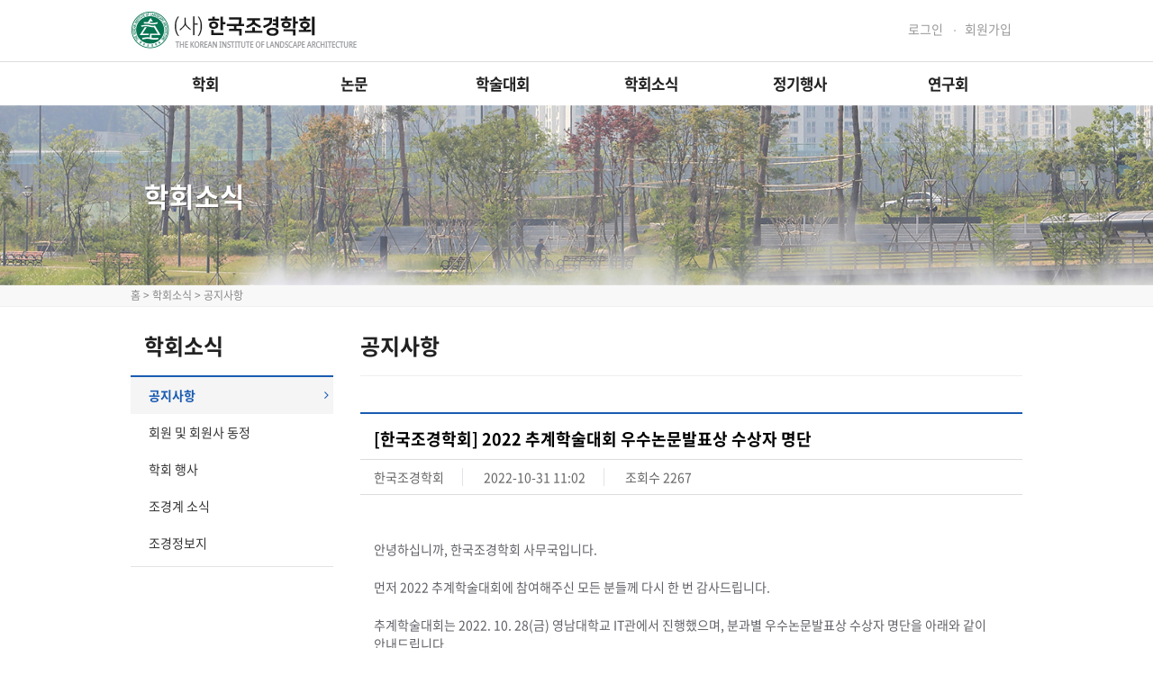

--- FILE ---
content_type: text/html; charset=UTF-8
request_url: https://www.kila.or.kr/board/view?b_name=bo_notice&bo_id=1120
body_size: 11089
content:
<!DOCTYPE html>
<html>
<head>

    <!-- meta, title, link, script, style 순서로.. -->
    <meta charset="utf-8">
    <meta name="apple-mobile-web-app-capable" content="yes"/>
    <meta name="viewport" content="width=device-width,initial-scale=1, user-scalable=yes"/>
    <meta name="description" content="한국조경학회(The Korean Institute of Landscape Architecture, 약칭 KILA)는...">
    <meta name="keywords" content="한국조경학회, KILA, The Korean Institute of Landscape Architecture">
    <meta name="google-site-verification" content="cRjU1eKylilEv4rfq8Vsec4rSNbBkjJLje49H-_4Y90"/>
        <!--facebook 용 meta data 시작 -->
    <meta property="og:url" content="https://www.kila.or.kr/board/view?b_name=bo_notice&bo_id=1120"/>
    <meta property="og:type" content="website"/>
    <meta property="og:title"
          content="[KILA][한국조경학회] 2022 추계학술대회 우수논문발표상 수상자 명단"/>
    <meta property="og:description" content="안녕하십니까, 한국조경학회 사무국입니다.&nbsp;먼저 2022 추계학술대회에 참여해주신 모든 분들께 다시 한 번 감사드립니다.&nbsp;추계학술대회는 2022. 10. 28(금) 영남대학교 IT관에서 진행했으며, 분과별 우..."/>
    <meta property="og:image" content="http://www.kila.or.kr/images/share_facebook.jpg"/>
    <!--facebook 용 meta data 종료 -->


    <title>한국조경학회 (KILA, The Korean Institute of Landscape Architecture)</title>


    <!-- 부트스트랩 -->
    <link rel="icon" href="/favicon.ico">
        <link rel="stylesheet" href="/include/css/bootstrap.css">
    <link href="/include/flat-ui/css/flat-ui.css" rel="stylesheet">
    <link rel="stylesheet" href="//code.jquery.com/ui/1.12.1/themes/base/jquery-ui.css">
    <link rel="stylesheet" href="/include/owl_carousel2/dist/assets/owl.carousel.min.css">
    <link rel="stylesheet" href="/include/owl_carousel2/dist/assets/owl.theme.default.min.css">
    <link rel="stylesheet" href="https://cdnjs.cloudflare.com/ajax/libs/magnific-popup.js/1.1.0/magnific-popup.css">
    <link rel="stylesheet" type="text/css" href="/include/MultiLevelPushMenu/css/multi_level_push_menu.css"/>
    <link href="/include/bxslider/jquery.bxslider.css" rel="stylesheet"/>
    <!--<link rel="stylesheet" href="/include/font-awesome-4.6.3/css/font-awesome.min.css" />-->
    <!--<link rel="stylesheet" href="https://cdnjs.cloudflare.com/ajax/libs/animate.css/3.5.2/animate.min.css">-->
    <link rel="stylesheet" href="/include/css3-animate-it/css/animations.css"/>
    <!--[if lte IE 9]>
    <link href='/include/css3-animate-it/css/animations-ie-fix.css' rel='stylesheet'>
    <![endif]-->
    <!-- css3-animate-it js는 footer에 있음 -->
   
	<link href="/include/css/default_2020.css?v=0.1" rel="stylesheet"/>  <!-- 2020.02.20 CSS ADD -->


    <!-- Global site tag (gtag.js) - Google Analytics -->
    <script async src="https://www.googletagmanager.com/gtag/js?id=UA-118960149-1"></script>
    <script>
        window.dataLayer = window.dataLayer || [];

        function gtag() {
            dataLayer.push(arguments);
        }

        gtag('js', new Date());

        gtag('config', 'UA-118960149-1');
    </script>

    <!-- 순서 중요. jquery, bootstrap,flat-ui, jquery-ui -->
    <script src="https://code.jquery.com/jquery-1.12.4.js"></script>
    <script type="text/javascript" src="/include/js/jquery.cookie.js"></script>
    <!-- flat-ui 쓰면 bootstrap js 쓰면 안 됨. modal 충돌 일어남 -->
    <!--!<script src="/include/bootstrap/dist/js/bootstrap.js"></script>-->
    <script src="/include/flat-ui/dist/js/flat-ui.js"></script>
    <script src="/include/jquery-ui-1.12.1.custom/jquery-ui.js"></script>

    <script src="https://use.fontawesome.com/7823f8b36e.js"></script>
    <script src="/include/owl_carousel2/dist/owl.carousel.min.js"></script>

    <!-- Magnific Popup core CSS file -->
    <script src="https://cdnjs.cloudflare.com/ajax/libs/magnific-popup.js/1.1.0/jquery.magnific-popup.js"></script>
    <!-- Magnific Popup core JS file -->

    <!-- multi_level_push_menu 관련 시작-->
    <script src="/include/MultiLevelPushMenu/js/modernizr.custom.js"></script>
    <script src="/include/MultiLevelPushMenu/js/classie.js"></script>
    <script src="/include/MultiLevelPushMenu/js/mlpushmenu.js"></script>
    <!-- multi_level_push_menu 관련 종료-->

    <script src="/include/ckeditor/ckeditor.js"></script>
    <script src="/include/bxslider/jquery.bxslider.min.js"></script>
    <script src="/include/js/js_common.js?ver=0.51"></script>
    <script language="javascript" src="/include/js/jq.rolling.js" type="text/javascript"></script>
</head>
<body>

<!-- Push Wrapper -->
<div class="mp-pusher" id="mp-pusher">
    <!-- mp-menu -->
    <nav id="mp-menu" class="mp-menu">
        <div class="mp-level">
            <h2 class=""><a href="/">KILA</a></h2>
            <ul>
                                    <li class="icon">
                        <a class="" href="#"><i class="fa fa-angle-left"
                                                aria-hidden="true"></i> 학회</a>
                        <div class="mp-level">
                            <h2 class="icon icon-display">학회</h2>
                            <a class="mp-back" href="#">back</a>
                            <ul>
                                                                    <li>
                                        <a
                                                                                            href="/about/welcome">인사말                                        </a>
                                    </li>
                                                                        <li>
                                        <a
                                                                                            href="/about/intro">학회소개                                        </a>
                                    </li>
                                                                        <li>
                                        <a
                                                                                            href="/about/rule">정관                                        </a>
                                    </li>
                                                                        <li>
                                        <a
                                                                                            href="/about/history">연혁                                        </a>
                                    </li>
                                                                        <li>
                                        <a
                                                                                            href="/about/officer">임원진                                        </a>
                                    </li>
                                                                        <li>
                                        <a
                                                                                            href="/sponsor/sponsor">후원사                                        </a>
                                    </li>
                                                                        <li>
                                        <a
                                                                                            href="/about/branch">지회/연구회                                        </a>
                                    </li>
                                                                        <li>
                                        <a
                                                                                            href="/about/contact">오시는 길                                        </a>
                                    </li>
                                                                </ul>
                        </div>
                    </li>
                                        <li class="icon">
                        <a class="" href="#"><i class="fa fa-angle-left"
                                                aria-hidden="true"></i> 논문</a>
                        <div class="mp-level">
                            <h2 class="icon icon-display">논문</h2>
                            <a class="mp-back" href="#">back</a>
                            <ul>
                                                                    <li>
                                        <a
                                            target='_blank' class='new'                                                href="http://www.jkila.org/">한국조경학회지                                        </a>
                                    </li>
                                                                        <li>
                                        <a
                                                                                            href="/about/submission">투고 안내                                        </a>
                                    </li>
                                                                        <li>
                                        <a
                                                                                            href="/submission/guideline">투고 규정                                        </a>
                                    </li>
                                                                        <li>
                                        <a
                                            target='_blank' class='new'                                                href="https://www.jkila.org/author/submission">온라인 투고 시스템                                        </a>
                                    </li>
                                                                        <li>
                                        <a
                                            target='_blank' class='new'                                                href="http://www.jkila.org/archive/search">논문 검색                                        </a>
                                    </li>
                                                                        <li>
                                        <a
                                                                                            href="/board/lists?b_name=bo_journal_list">학회지 목록                                        </a>
                                    </li>
                                                                </ul>
                        </div>
                    </li>
                                        <li class="icon">
                        <a class="" href="#"><i class="fa fa-angle-left"
                                                aria-hidden="true"></i> 학술대회</a>
                        <div class="mp-level">
                            <h2 class="icon icon-display">학술대회</h2>
                            <a class="mp-back" href="#">back</a>
                            <ul>
                                                                    <li>
                                        <a
                                                                                            href="/board/lists?b_name=bo_conference">대회안내                                        </a>
                                    </li>
                                                                        <li>
                                        <a
                                                                                            href="/paper/write_paper">대회 초록 제출                                        </a>
                                    </li>
                                                                        <li>
                                        <a
                                                                                            href="/my">초록 확인                                        </a>
                                    </li>
                                                                        <li>
                                        <a
                                            target='_blank' class='new'                                                href="https://www.jkila.org/archive/list_issue_last">아카이브                                        </a>
                                    </li>
                                                                </ul>
                        </div>
                    </li>
                                        <li class="icon">
                        <a class="" href="#"><i class="fa fa-angle-left"
                                                aria-hidden="true"></i> 학회소식</a>
                        <div class="mp-level">
                            <h2 class="icon icon-display">학회소식</h2>
                            <a class="mp-back" href="#">back</a>
                            <ul>
                                                                    <li>
                                        <a
                                                                                            href="/board/lists?b_name=bo_notice">공지사항                                        </a>
                                    </li>
                                                                        <li>
                                        <a
                                                                                            href="/board/lists?b_name=bo_member">회원 및 회원사 동정                                        </a>
                                    </li>
                                                                        <li>
                                        <a
                                                                                            href="/board/lists?b_name=bo_schedule">학회 행사                                        </a>
                                    </li>
                                                                        <li>
                                        <a
                                                                                            href="/board/lists?b_name=bo_news">조경계 소식                                        </a>
                                    </li>
                                                                        <li>
                                        <a
                                                                                            href="/board/lists?b_name=bo_gallery">조경정보지                                        </a>
                                    </li>
                                                                </ul>
                        </div>
                    </li>
                                        <li class="icon">
                        <a class="" href="#"><i class="fa fa-angle-left"
                                                aria-hidden="true"></i> 정기행사</a>
                        <div class="mp-level">
                            <h2 class="icon icon-display">정기행사</h2>
                            <a class="mp-back" href="#">back</a>
                            <ul>
                                                                    <li>
                                        <a
                                                                                            href="/board/lists?b_name=bo_school">겨울조경학교                                        </a>
                                    </li>
                                                                        <li>
                                        <a
                                                                                            href="/board/lists?b_name=bo_competition">환경조경대전                                        </a>
                                    </li>
                                                                </ul>
                        </div>
                    </li>
                                        <li class="icon">
                        <a class="" href="#"><i class="fa fa-angle-left"
                                                aria-hidden="true"></i> 연구회</a>
                        <div class="mp-level">
                            <h2 class="icon icon-display">연구회</h2>
                            <a class="mp-back" href="#">back</a>
                            <ul>
                                                                    <li>
                                        <a
                                                                                            href="/sub/sub2">경관계획연구회                                        </a>
                                    </li>
                                                                        <li>
                                        <a
                                                                                            href="/sub/sub3">조경설계연구회                                        </a>
                                    </li>
                                                                        <li>
                                        <a
                                                                                            href="/sub/sub4">공원녹지연구회                                        </a>
                                    </li>
                                                                        <li>
                                        <a
                                                                                            href="/sub/sub5">조경관리연구회                                        </a>
                                    </li>
                                                                        <li>
                                        <a
                                                                                            href="/sub/sub6">조경시공연구회                                        </a>
                                    </li>
                                                                        <li>
                                        <a
                                                                                            href="/sub/sub7">조경식재연구회                                        </a>
                                    </li>
                                                                        <li>
                                        <a
                                                                                            href="/sub/sub8">농어촌조경연구회                                        </a>
                                    </li>
                                                                        <li>
                                        <a
                                                                                            href="/sub/sub9">도시조경아카이브연구회                                        </a>
                                    </li>
                                                                        <li>
                                        <a
                                                                                            href="/sub/sub10">생활 SOC TF                                        </a>
                                    </li>
                                                                </ul>
                        </div>
                    </li>
                                </ul>
            <!--            <h3 class="">Sub Menu</h3>-->
            <!--            <ul class="">-->
            <!--                <li><a class="sub_menu" target="_blank" href='http://kosfa.guhmok.com'><i class="fa fa-book fa-fw"-->
            <!--                                                                                          aria-hidden="true"></i>-->
            <!--                        학술지</a></li>-->
            <!--                <li><a class="sub_menu" target="_blank" href="http://www.kosfameeting.org"><i class="fa fa-info fa-fw"-->
            <!--                                                                                              aria-hidden="true"></i>-->
            <!--                        학술대회</a></li>-->
            <!--                <li>-->
            <!--                    <form class="">-->
            <!--                        <div id="google_translate_element"></div>-->
            <!--                    </form>-->
            <!--                </li>-->
            <!--            </ul>-->
        </div>
    </nav>
    <!-- /mp-menu -->


    <!--    <div class="navbar navbar-default">-->
    <!--        <div class="navbar-header">-->
    <!--            <a class="navbar-brand" href="#">KOSFA</a>-->
    <!--        </div>-->
    <!--        <ul class="nav navbar-nav">-->
    <!--            <li class="active"><a href="#">Home</a></li>-->
    <!--            <li><a href="#">Link</a></li>-->
    <!--            <li class="divider-vertical"></li>-->
    <!--            <li><a href="#">More</a></li>-->
    <!--            <li><a href="#">Options</a></li>-->
    <!--            <li class="dropdown">-->
    <!--                <a href="#">Dropdown <span class="caret"></span></a>-->
    <!--                <ul class="dropdown-menu" role="menu">-->
    <!--                    <div class="row">-->
    <!--                        <div class="column">-->
    <!--                            <h3>Category 1</h3>-->
    <!--                            <a href="#">Link 1</a>-->
    <!--                        </div>-->
    <!--                        <div class="column">-->
    <!--                            <h3>Category 2</h3>-->
    <!--                            <a href="#">Link 1</a>-->
    <!--                        </div>-->
    <!--                        <div class="column">-->
    <!--                            <h3>Category 3</h3>-->
    <!--                            <a href="#">Link 1</a>-->
    <!--                        </div>-->
    <!--                    </div>-->
    <!--                </ul>-->
    <!--            </li>-->
    <!--        </ul>-->
    <!--    </div>-->

    <div class="scroller"><!-- this is for emulating position fixed of the nav -->
        <div class="scroller-inner">

            
            <div class="main">
                
                
                <!--                <div class="container menu_bar_containers">-->
                <!--                    <div class="menu_bar_container hidden-xs">-->
                <!--                        <div class="container col-sm-12">-->
                <!--                            <div class="col-sm-2" style="background-color:green" align="center">-->
                <!--                                <a href="/"><img src="/images/logo.png" height="80px"/></a>-->
                <!--                            </div>-->
                <!--                            <div class="col-sm-10" style="background-color:yellow">-->
                <!--                                <div class="topnav">-->
                <!--                                    <div class="topnav-right">-->
                <!--                                        <a href="#search">Home</a>-->
                <!--                                        <a href="#about">Login</a>-->
                <!--                                        <a href="#about">Sign Up</a>-->
                <!--                                    </div>-->
                <!--                                </div>-->
                <!---->
                <!--                                <div class="topnav">-->
                <!--                                    <a href="#news">학회소개</a>-->
                <!--                                    <a href="#contact">학술지</a>-->
                <!--                                    <a href="#news">학술행사</a>-->
                <!--                                    <a href="#contact">커뮤니티</a>-->
                <!--                                    <div class="dropdown">-->
                <!--                                        <button class="dropbtn">Dropdown</button>-->
                <!--                                        <div class="dropdown-content">-->
                <!--                                            <a href="#">Link 1</a>-->
                <!--                                            <a href="#">Link 2</a>-->
                <!--                                            <a href="#">Link 3</a>-->
                <!--                                        </div>-->
                <!--                                    </div>-->
                <!--                                </div>-->
                <!--                            </div>-->
                <!--                        </div>-->
                <!--                    </div>-->
                <!--                </div>-->


                <div class="headers_xs visible-xs-block">
                    <div class="header container"> <!--! container_fix-->
                        <div class="row">
                            <div class="">
                                <div class="col-xs-4 icon text-left">
                                    <a href="#" id="trigger" class="padding_left_10"><img src="/images/icon/ico_menu.png" alt="메뉴" ></a>
                                </div>
                                <div class="col-xs-4 logo">
                                    <a href="/"><img class="" src="/images/logo_char.png"/></a>
                                </div>
                                <div class="col-xs-4 icon text-right">
                                                                            <a class="padding_right_10" href='/auth/login'><img src="/images/icon/ico_login.png" alt="로그인" ></a>
                                                                        </div>
                                <div class="clearfix"></div>
                            </div>
                        </div>
                    </div>
                </div>

                <div class="menu_bar_containers">
                    <div class="menu_bar_container hidden-xs">
                        <div class="">
                            <div class="headers_sm">
                                <div class="header container"> <!--! container_fix-->
                                    <div class="row">
                                        <div class="col-sm-12">
                                            <div class="header_title">
                                                <a href="/"><img src="/images/logo_both.png"/></a>
                                            </div>
                                           <!-- 2020.02.20 : 수정 헤더 맨 위에 내비게이션 1 -->
                                            <div class="wrapper_header_menu ">
                                                <div class="header_menu">
                                                    <!-- 2020.02.20   <a href='/'>홈</a>&nbsp;&nbsp; -->
                                                                                                            <a href='/auth/login' class="link">로그인</a>
                                                        <a href='/auth/register_info' class="link">회원가입</a>
                                                                                                                                                                <form class="form-inline form_google_translate_inline">
                                                        <div id="google_translate_element_inline"></div>
                                                    </form>
                                                </div>

                                            </div>
                                        </div>
                                    </div>
                                </div>
                            </div>
                            <nav class="menu_bars">
								<div class="bg_width"></div><!--2020.02.20 :위치이동-->
                                <div class="menu_bar menu_bar_ko container"> <!--! container_fix-->                                
                                    <div class="row">
                                        <div class="col-sm-12">
                                            <ul class="top_menu_dep1">
                                                                                                    <li>
                                                        <a class="menu00">학회</a>
                                                        <ul class="top_menu_dep2 sub00">
                                                                                                                            <li>
                                                                    <b><a                                                                             href="
                                                                            /about/welcome">인사말                                                                    </a></b>
                                                                </li>
                                                                                                                                <li>
                                                                    <b><a                                                                             href="
                                                                            /about/intro">학회소개                                                                    </a></b>
                                                                </li>
                                                                                                                                <li>
                                                                    <b><a                                                                             href="
                                                                            /about/rule">정관                                                                    </a></b>
                                                                </li>
                                                                                                                                <li>
                                                                    <b><a                                                                             href="
                                                                            /about/history">연혁                                                                    </a></b>
                                                                </li>
                                                                                                                                <li>
                                                                    <b><a                                                                             href="
                                                                            /about/officer">임원진                                                                    </a></b>
                                                                </li>
                                                                                                                                <li>
                                                                    <b><a                                                                             href="
                                                                            /sponsor/sponsor">후원사                                                                    </a></b>
                                                                </li>
                                                                                                                                <li>
                                                                    <b><a                                                                             href="
                                                                            /about/branch">지회/연구회                                                                    </a></b>
                                                                </li>
                                                                                                                                <li>
                                                                    <b><a                                                                             href="
                                                                            /about/contact">오시는 길                                                                    </a></b>
                                                                </li>
                                                                                                                        </ul>
                                                    </li>
                                                                                                        <li>
                                                        <a class="menu01">논문</a>
                                                        <ul class="top_menu_dep2 sub01">
                                                                                                                            <li>
                                                                    <b><a target='_blank' class='new'                                                                            href="
                                                                            http://www.jkila.org/">한국조경학회지                                                                    </a></b>
                                                                </li>
                                                                                                                                <li>
                                                                    <b><a                                                                             href="
                                                                            /about/submission">투고 안내                                                                    </a></b>
                                                                </li>
                                                                                                                                <li>
                                                                    <b><a                                                                             href="
                                                                            /submission/guideline">투고 규정                                                                    </a></b>
                                                                </li>
                                                                                                                                <li>
                                                                    <b><a target='_blank' class='new'                                                                            href="
                                                                            https://www.jkila.org/author/submission">온라인 투고 시스템                                                                    </a></b>
                                                                </li>
                                                                                                                                <li>
                                                                    <b><a target='_blank' class='new'                                                                            href="
                                                                            http://www.jkila.org/archive/search">논문 검색                                                                    </a></b>
                                                                </li>
                                                                                                                                <li>
                                                                    <b><a                                                                             href="
                                                                            /board/lists?b_name=bo_journal_list">학회지 목록                                                                    </a></b>
                                                                </li>
                                                                                                                        </ul>
                                                    </li>
                                                                                                        <li>
                                                        <a class="menu02">학술대회</a>
                                                        <ul class="top_menu_dep2 sub02">
                                                                                                                            <li>
                                                                    <b><a                                                                             href="
                                                                            /board/lists?b_name=bo_conference">대회안내                                                                    </a></b>
                                                                </li>
                                                                                                                                <li>
                                                                    <b><a                                                                             href="
                                                                            /paper/write_paper">대회 초록 제출                                                                    </a></b>
                                                                </li>
                                                                                                                                <li>
                                                                    <b><a                                                                             href="
                                                                            /my">초록 확인                                                                    </a></b>
                                                                </li>
                                                                                                                                <li>
                                                                    <b><a target='_blank' class='new'                                                                            href="
                                                                            https://www.jkila.org/archive/list_issue_last">아카이브                                                                    </a></b>
                                                                </li>
                                                                                                                        </ul>
                                                    </li>
                                                                                                        <li>
                                                        <a class="menu03">학회소식</a>
                                                        <ul class="top_menu_dep2 sub03">
                                                                                                                            <li>
                                                                    <b><a                                                                             href="
                                                                            /board/lists?b_name=bo_notice">공지사항                                                                    </a></b>
                                                                </li>
                                                                                                                                <li>
                                                                    <b><a                                                                             href="
                                                                            /board/lists?b_name=bo_member">회원 및 회원사 동정                                                                    </a></b>
                                                                </li>
                                                                                                                                <li>
                                                                    <b><a                                                                             href="
                                                                            /board/lists?b_name=bo_schedule">학회 행사                                                                    </a></b>
                                                                </li>
                                                                                                                                <li>
                                                                    <b><a                                                                             href="
                                                                            /board/lists?b_name=bo_news">조경계 소식                                                                    </a></b>
                                                                </li>
                                                                                                                                <li>
                                                                    <b><a                                                                             href="
                                                                            /board/lists?b_name=bo_gallery">조경정보지                                                                    </a></b>
                                                                </li>
                                                                                                                        </ul>
                                                    </li>
                                                                                                        <li>
                                                        <a class="menu04">정기행사</a>
                                                        <ul class="top_menu_dep2 sub04">
                                                                                                                            <li>
                                                                    <b><a                                                                             href="
                                                                            /board/lists?b_name=bo_school">겨울조경학교                                                                    </a></b>
                                                                </li>
                                                                                                                                <li>
                                                                    <b><a                                                                             href="
                                                                            /board/lists?b_name=bo_competition">환경조경대전                                                                    </a></b>
                                                                </li>
                                                                                                                        </ul>
                                                    </li>
                                                                                                        <li>
                                                        <a class="menu05">연구회</a>
                                                        <ul class="top_menu_dep2 sub05">
                                                                                                                            <li>
                                                                    <b><a                                                                             href="
                                                                            /sub/sub2">경관계획연구회                                                                    </a></b>
                                                                </li>
                                                                                                                                <li>
                                                                    <b><a                                                                             href="
                                                                            /sub/sub3">조경설계연구회                                                                    </a></b>
                                                                </li>
                                                                                                                                <li>
                                                                    <b><a                                                                             href="
                                                                            /sub/sub4">공원녹지연구회                                                                    </a></b>
                                                                </li>
                                                                                                                                <li>
                                                                    <b><a                                                                             href="
                                                                            /sub/sub5">조경관리연구회                                                                    </a></b>
                                                                </li>
                                                                                                                                <li>
                                                                    <b><a                                                                             href="
                                                                            /sub/sub6">조경시공연구회                                                                    </a></b>
                                                                </li>
                                                                                                                                <li>
                                                                    <b><a                                                                             href="
                                                                            /sub/sub7">조경식재연구회                                                                    </a></b>
                                                                </li>
                                                                                                                                <li>
                                                                    <b><a                                                                             href="
                                                                            /sub/sub8">농어촌조경연구회                                                                    </a></b>
                                                                </li>
                                                                                                                                <li>
                                                                    <b><a                                                                             href="
                                                                            /sub/sub9">도시조경아카이브연구회                                                                    </a></b>
                                                                </li>
                                                                                                                                <li>
                                                                    <b><a                                                                             href="
                                                                            /sub/sub10">생활 SOC TF                                                                    </a></b>
                                                                </li>
                                                                                                                        </ul>
                                                    </li>
                                                                                                </ul>
                                        </div>
                                    </div>
                                </div>
                            </nav>
                        </div>
                    </div>
                </div>


                <script>
                    new mlPushMenu(document.getElementById('mp-menu'), document.getElementById('trigger'));
                </script>

                <script>
                    $(document).ready(function () {   
                        // 2020.02.20 GNB Add */
                        var $gnb = $(".top_menu_dep1");
                        var $depth2 = $(".top_menu_dep2");
                        $depth2.hide();	
                        $(".menu_bar").bind("mouseenter focusin" , function(){
                            $('.bg_width').stop(true,false).removeAttr('style').addClass('on', {duration:500});
                            $('.bg_width').show();
                            $depth2.stop().slideDown(100);                            
                            
                        });
                        $(".menu_bar").bind("mouseleave focusout" , function(){
                            $depth2.stop().slideUp(100);		
                            $('.bg_width').stop(true,false).removeAttr('style').removeClass('on', {duration:500});

                        });

                    });
                </script>




    <!-- 2020.02.20 수정 -->

    <!--타이틀-->
    <div class="sub_top_banners clearfix" style="background-image: url('/images/top_banner3.jpg')">

        <div class="container">
            <div class="sub_top_banner"><!-- 2020.02.20 수정 -->
                <div class="caption ">
                    <h1 >학회소식</h1>
                </div>
            </div>
        </div>
    </div>
    <!--//타이틀-->

    <div class="div_breadcrumbs">
        <div class="container"> <!--! container_fix--> <!-- container -->
            <div class="row">
                <div class="div_breadcrumb">
                    <div class="col-xs-12">
                        <div class="breadcrumb_box well clearfix" >
                            <div class="nav_text left">
                                홈 <span>&gt;</span>
                                학회소식                                <span>&gt;</span>
                                공지사항                            </div>
                            <div class="div_share_circle">
                                <a href="#" onclick="javascript:window.open('https://twitter.com/intent/tweet?text=[KILA]' + '&url=' + encodeURIComponent(document.URL), 'twittersharedialog',
                                        'menubar=no,toolbar=no,resizable=yes,scrollbars=yes,height=500,width=600');return false;" target="_blank"
                                   alt="Share on Twitter" ><img class="share_circle" data-toggle="tooltip" data-placement="bottom" title="Twitter" src="/images/share/circle_twitter.gif"></a>
                                <a href="#" onclick="javascript:window.open('https://www.facebook.com/sharer/sharer.php?u='
+encodeURIComponent(document.URL), 'facebooksharedialog',
'menubar=no,toolbar=no,resizable=yes,scrollbars=yes,height=500,width=600');return false;" target="_blank"
                                   alt="Share on Facebook" ><img class="share_circle" data-toggle="tooltip" data-placement="bottom" title="Facebook" src="/images/share/circle_facebook.gif"></a>
                                <a href="#" onclick="javascript:window.open('https://plus.google.com/share?url='
+encodeURIComponent(document.URL), 'googleplussharedialog','menubar=no,toolbar=no,resizable=yes,scrollbars=yes,height=350,width=600');return false;" data-toggle="tooltip" data-placement="bottom" title="Google+" target="_blank" alt="Share on Google+">
                                    <img class="share_circle" src="/images/share/circle_google_plus.gif"></a>
                                <a href="#" onclick="javascript:window.open('http://share.naver.com/web/shareView.nhn?url='
                                        +encodeURIComponent(document.URL)+'&title='+'KILA','naversharedialog', 'menubar=no,toolbar=no,resizable=yes,scrollbars=yes,height=500,width=600');return false;"
                                   target="_blank" alt="Share on Naver" ><img class="share_circle" data-toggle="tooltip" data-placement="bottom" title="Naver Blog/Cafe" src="/images/share/circle_naver.gif"></a>
                                <a href="#" onclick="javascript:window.open('https://story.kakao.com/s/share?url='
+encodeURIComponent(document.URL), 'kakaostorysharedialog', 'menubar=no,toolbar=no,resizable=yes,scrollbars=yes,height=400,width=600');return false;" target="_blank" title="Share on Kakao Story">
                                    <img class="share_circle" src="/images/share/circle_kakao_story.gif" data-toggle="tooltip" data-placement="bottom" title="Kakao Story"></a>
                                <a id="kakao-link-btn" class="" href="javascript:sendLink()"  alt="Share on Kakao Talk" >
                                    <img class="share_circle" data-toggle="tooltip" data-placement="bottom" title="Kakao Talk" src="/images/share/circle_kakao_talk.gif" ></a>
                                <a id="copy-link-btn" class="" href="javascript:copy_to_clipboard(document.URL)"  alt="Copy Link" >
                                    <img class="share_circle" data-toggle="tooltip" data-placement="bottom" title="Copy Link" src="/images/share/circle_copy_link.gif"  ></a>
                            </div>
                        </div>



                        <script type="text/javaScript">
                            function is_ie() {
                                if(navigator.userAgent.toLowerCase().indexOf("chrome") != -1) return false;
                                if(navigator.userAgent.toLowerCase().indexOf("firefox") != -1) return false;
                                if(navigator.userAgent.toLowerCase().indexOf("msie") != -1) return true; //ie 버전 10 이하 지원
                                if(navigator.appName == 'Netscape' && navigator.userAgent.search('Trident') != -1) return true;  //ie 버전 11 확인
                                return false;
                            }

                            function copy_to_clipboard(str) {
                                if( is_ie() ) {
                                    window.clipboardData.setData("Text", str);
                                    alert("복사되었습니다.");
                                    return;
                                }
                                prompt("아래의 주소를 복사해서 사용해주세요. (Crtl + C)", str);
                            }+
                        </script>
                        <script src="//developers.kakao.com/sdk/js/kakao.min.js"></script>
                        <script>
                            //카카오톡 관련 링크 시작
                            Kakao.init('15a4bca18c413e31044f6e961a4432f5');   // 사용할 앱의 JavaScript 키를 설정해 주세요.

                            function sendLink() {
                                Kakao.Link.sendScrap({
                                    //requestUrl: document.URL,
                                    requestUrl: "https://www.kila.or.kr/board/view?b_name=bo_notice&bo_id=1120",
                                    fail: function(){alert('모바일 기기에서만 사용가능한 기능입니다.');},
                                    installTalk : true  //인스톨 안 되어 있으면, 스토어로 이동
                                });
                            }
                            //카카오톡 관련 링크 종료
                        </script>
                    </div>
                </div>
            </div>
        </div>
    </div>


    <div class="middle">
        <div class="container"> <!--! container_fix--><!-- container -->
            <div class="row">







	<div class="sidebars">
		<div class="col-sm-3 hidden-xs">
			<!--<div class="sidebar" data-spy="affix" data-offset-top="410" data-offset-bottom="450">-->
            <div class="sidebar">
                <h3>
                    학회소식</h3>
				<ul>
					                              <li class="active">
                                  <a                                           href="/board/lists?b_name=bo_notice">
                                      공지사항 <i class="fa fa-angle-right" aria-hidden="true"></i>                                  </a>
                              </li>
							                              <li class="">
                                  <a                                           href="/board/lists?b_name=bo_member">
                                      회원 및 회원사 동정                                   </a>
                              </li>
							                              <li class="">
                                  <a                                           href="/board/lists?b_name=bo_schedule">
                                      학회 행사                                   </a>
                              </li>
							                              <li class="">
                                  <a                                           href="/board/lists?b_name=bo_news">
                                      조경계 소식                                   </a>
                              </li>
							                              <li class="">
                                  <a                                           href="/board/lists?b_name=bo_gallery">
                                      조경정보지                                   </a>
                              </li>
											</ul>
			</div>
		</div>
	</div>
	

<!--<script type="text/javascript" src="/include/js/httpRequest.js"></script>-->
<script type="text/javascript">
    $(function () {
        $("#comment_add").click(function () {
            $.ajax({
                url: "/board/ajax_comment_add?b_name=bo_notice",
                type: "POST",
                data: {
                    //"comment_contents": $(".textarea_comment").val(),
                    "bo_contents": CKEDITOR.instances['textarea_comment'].getData(),
                    "csrf_test_name": getCookie('csrf_cookie_name'),
                    "b_name": "bo_notice",
                    "bo_id": "1120"
                },
                dataType: "html",
                complete: function (xhr, textStatus) {
                    if (textStatus == 'success') {
                        if (xhr.responseText == 1000) {
                            // alert('There is no input.');
                            alert('내용이 없습니다.');
                        }
                        else if (xhr.responseText == 2000) {
                            // alert('Please rewrite your comment.');
                            alert('다시 입력해 주세요.');
                        }
                        else if (xhr.responseText == 9000) {
                            // alert('You do not have authority.');
                            alert('권한이 없습니다.');
                        }
                        else {
                            //$(".textarea_comment").val('');
                            CKEDITOR.instances['textarea_comment'].setData('');
                            $("#comment_area").html(xhr.responseText);
                        }
                    }
                }
            });
        });
        //
        //$("#comment_delete").click(function(){
        //$( "#comment_delete").on( "click", function() {
        $(document).on("click", "#comment_delete", function () {
            $.ajax({
                url: "/board/ajax_comment_delete?b_name=bo_notice",
                type: "POST",
                data: {
                    "csrf_test_name": getCookie('csrf_cookie_name'),
                    "b_name": "bo_notice",
                    "bo_id": $(this).val(),
                },
                dataType: "text",
                complete: function (xhr, textStatus) {
                    if (textStatus == 'success') {
                        if (xhr.responseText == 9000) {
                            // alert('You do not have authority');
                            alert('권한이 없습니다.');
                        }
                        else if (xhr.responseText == 8000) {
                            // alert('You do not have authority');
                            alert('권한이 없습니다.');
                        }
                        else if (xhr.responseText == 2000) {
                            // alert('Please retry to delete it.');
                            alert('다시 삭제해주세요.');
                        }
                        else {
                            $('#row_num_' + xhr.responseText).remove();
                            alert('댓글이 성공적으로 등록되었습니다');
                        }
                    }
                }
            });
        });
    });

    function getCookie(name) {
        var nameOfCookie = name + "=";
        var x = 0;

        while (x <= document.cookie.length) {
            var y = (x + nameOfCookie.length);

            if (document.cookie.substring(x, y) == nameOfCookie) {
                if ((endOfCookie = document.cookie.indexOf(";", y)) == -1)
                    endOfCookie = document.cookie.length;

                return unescape(document.cookie.substring(y, endOfCookie));
            }

            x = document.cookie.indexOf(" ", x) + 1;

            if (x == 0)

                break;
        }

        return "";
    }
</script>

<div class="contents">
    <div class="col-sm-9">
        <div class="content content_board">
            <h3 class="title">공지사항</h3>

            <div class="board_view" > <!--2020.02.20 Add-->
                <h3 class="board_view_title">
                    [한국조경학회] 2022 추계학술대회 우수논문발표상 수상자 명단                                                        </h3>

                <div class="td_name">
                    <span class="tname">한국조경학회</span>
                    <span class="tname"> 2022-10-31 11:02</span>
                    <span class="tname"> <strong>조회수</strong> 2267</span>
                </div>

                
                <?
                //갤러리 화면 따로
                if ($b_name == 'bo_gallery') {
                // 선 이미지 후 내용
                ?>
                <div class=" board_cont gallery"><!--2020.02.20 Add board_cont-->


                                        </div>
                    <?

                    } else {
                        // 선 내용 후 이미지
                        ?>
                        <div class="table_v_align_top board_cont"><!--2020.02.20 Add board_cont-->

                            <p>안녕하십니까, 한국조경학회 사무국입니다.</p>

<p>&nbsp;</p>

<p>먼저 2022 추계학술대회에 참여해주신 모든 분들께 다시 한 번 감사드립니다.</p>

<p>&nbsp;</p>

<p>추계학술대회는 2022. 10. 28(금) 영남대학교 IT관에서 진행했으며, 분과별 우수논문발표상 수상자 명단을 아래와 같이 안내드립니다.</p>

<p>*발표자에 한해 소속 표기</p>

<p>&nbsp;</p>

<p>---아래---</p>

<p>&nbsp;</p>

<p><span style="font-size:14px"><strong>&lt;20222 추계학술대회 우수논문발표상 수상자&gt;</strong></span></p>

<p>&nbsp;</p>

<p><span style="font-size:14px">ㅁ1분과 조경역사/이론</span></p>

<p><span style="font-size:14px">-논문명:&nbsp;교육정책 변화로 본 초등학교 운동장 변천과정 고찰</span></p>

<p><span style="font-size:14px">-저자:&nbsp;윤정원(서울시립대학교 대학원), 김아연</span></p>

<p>&nbsp;</p>

<p><span style="font-size:14px">ㅁ2분과 조경계획</span></p>

<p><span style="font-size:14px">-논문명:&nbsp;중국 서남 소수민족 지역 관광지 공간인식 특성 및 영향요인 분석 - 대리 바이족 자치주를 대상으로 -</span></p>

<p><span style="font-size:14px">-저자:&nbsp;인샤오옌(경북대학교 대학원), 정태열</span></p>

<p>&nbsp;</p>

<p><span style="font-size:14px">ㅁ3분과 조경설계&nbsp;</span></p>

<p><span style="font-size:14px">-논문명:&nbsp;딥러닝 기반의 정원 디자인 유사성 판단 모형 연구</span></p>

<p><span style="font-size:14px">-저자:&nbsp;조우윤(영남대학교), 권진욱</span></p>

<p>&nbsp;</p>

<p><span style="font-size:14px">ㅁ4분과 경관계획/도시설계&nbsp;</span></p>

<p><span style="font-size:14px">-논문명:&nbsp;수도권 지역의 Hemeroby 지수기반 인지된 자연성 (Perceived naturalness) 산정 평가</span></p>

<p><span style="font-size:14px">-저자:&nbsp;김도은(서울대학교 환경대학원), 손용훈</span></p>

<p>&nbsp;</p>

<p><span style="font-size:14px">ㅁ5분과 조경기술/공학&nbsp;</span></p>

<p><span style="font-size:14px">-논문명:&nbsp;MAC-HCFD 모델을 활용한 그레이인프라의 도시물순환 개선효과 분석</span></p>

<p><span style="font-size:14px">-저자:&nbsp;김재경(서울대학교 환경대학원), 강준석</span></p>

<p>&nbsp;</p>

<p><span style="font-size:14px">ㅁ6분과 환경생태/조경식물&nbsp;</span></p>

<p><span style="font-size:14px">-논문명:&nbsp;인천광역시 대청도 식생기후대의 수평적 특정 식물 분포 연구</span></p>

<p><span style="font-size:14px">-저자:&nbsp;노효재(서울시립대학교), 한봉호, 이재호, 김종엽</span></p>

<p>&nbsp;</p>

<p><span style="font-size:14px">우수논문발표상은 각 분과 좌장 분들께서 선정해주셨습니다. </span></p>

<p><span style="font-size:14px">우수논문 발표자께는 상금 10만원이 지급되며, 상장은 각 학교 과사무실로 일괄적으로 배송 드릴 예정입니다.</span></p>

<p><span style="font-size:14px">수상을 축하 드립니다.</span></p>

<p>&nbsp;</p>

<p><span style="font-size:14px">감사합니다.</span></p>

                        </div>
                        <?
                    }
                    ?>


                </div><!-- //board_view  -->

                <div class="pageNavi">
                    <table class="table "  style="table-layout:fixed">
                        <colgroup>
                            <col style="width:80px">
                            <col  >
                        </colgroup>
                        <tbody>
                                                    <tr>
                                <th>이전글</th>
                                <td ><a href="/board/view?b_name=bo_notice&bo_id=1119" class="ellipsis">[한국조경학회-IFLA] IFLA  global survey </a></td>
                            </tr>
                            
                                                    <tr>
                                <th>다음글</th>
                                <td ><a href="/board/view?b_name=bo_notice&bo_id=1121" class="ellipsis">[한국조경학회] 공원녹지연구회 웨비나 개최 안내-사회적 소외계층의 공원문화 향유권</a></td>
                            </tr>
                            
                        </tbody>
                    </table>
                </div>

                <div class="margin_top_30 text_right">
                                        <a href="/board/lists?b_name=bo_notice&per_page="
                       class="btn btn-primary">목록</a>
                                    </div>

                                <div id="comment_area">
                                    </div>
                

                
                
            </div>
        </div>
    </div>


    
    <script>
        $(document).ready(function () {

        });
    </script>


</div> <!--! <div class="row"> close -->
</div> <!--! <div class="container"> close -->
</div> <!--! <div class="middle"> close -->

<div class="footers">
	<div class="footer container"> <!--! container_fix-->
		<div class="row vertical-center">
			<div class="col-sm-offset-0 col-sm-3 logo">
				<img class="img-responsive" src="/images/logo_both_gray.png">
			</div>
			<div class="col-xs-12 col-sm-9 ">
				<div class="text">
					<ul >
						<li>
                            <span>사업자등록번호 : 220-82-60082</span> <span>대표자 : 배정한</span> <span>단체명 : (사)한국조경학회</span><br>							
							(05116) 서울특별시 광진구 광나루로 56길 85 테크노마트 사무동 18층 08호							
							
						</li>
						<li>
							<span class="text-nowrap">
								대표전화 : +82-2-565-2055</span>
							<span class="text-nowrap hidden">
								FAX : +82-2-565-2056</span>
							<span class="text-nowrap">
                                E-Mail : <a href="mailTo:kila72@daum.net">kila72@daum.net</a></a>
							</span>
                            <span class="text-nowrap">
                                연락 가능 시간 : 09:30-17:30
							</span>
						</li>
					</ul>

				</div>
			</div>
		</div>
	</div>
</div>
<div class="footer_copyrights">
	<div class="footer_copyright container"> <!--! container_fix-->
		<div class="row">
			<div class="col-sm-12 text-center">
				Copyright © The Korean Institute of Landscape Architecture. 2019. All Right Reserved.
			</div>
		</div>
	</div>
</div>


<script type="text/javascript">
	$(document).ready(function () {
		// 상단 메뉴 고정
		function toggle_menubar() {
			var nav = $('.menu_bar_container');
			var scrolled = false;
			$(window).scroll(function () {
				//alert("D");
				if ($(window).width() > 768) {  // xs에서는 위에 메뉴바가 다시 내려오지 않는다. 긴 세로메뉴 대응 안됨
					if (110 < $(window).scrollTop() && !scrolled) {
						nav.addClass('sticky animatedParent').animate({ 'margin-top': '0px' });
						$('.menu_bar_animated').addClass('animated fadeInDownShort');
						$('.menu_bar_containers').append('<div class="header-replace" style="height: 110px"></div>');  //menu_bar 추가되는 만큼 늘려줘야 화면이 아래로 내려가서 안 어색함
						scrolled = true;
					}
				}

				if (110 > $(window).scrollTop() && scrolled) {
					nav.removeClass('sticky animatedParent').css('margin-top', '0px');
					$('.menu_bar_animated').removeClass('animated fadeInDownShort');
					$('.menu_bar_containers').find('.header-replace').remove();
					scrolled = false;
				}
			});
		};
		toggle_menubar();

		//top으로 올라가는 버튼 생성 시작
		$('body').append('<div id="toTop" class="btn btn-info" style="position: fixed;bottom: 38px;right: 10px;cursor: pointer;display: none;"><i class="fa fa-angle-up" aria-hidden="true"></i></div>');
		$(window).scroll(function () {
			if ($(this).scrollTop() != 0) {
				$('#toTop').fadeIn();
			} else {
				$('#toTop').fadeOut();
			}
		});
		$('#toTop').click(function(){
			$("html, body").animate({ scrollTop: 0 }, '700');
			return false;
		});
		//top으로 올라가는 버튼 생성 종료

		

		//dialog의 첫번째 link에 커서가 가는 것 해제
		$.ui.dialog.prototype._focusTabbable = $.noop;


	});

</script>

<!-- css3-animate-it css는 header에 있음 -->
<script src="/include/css3-animate-it/js/css3-animate-it.js"></script>

<script type="text/javascript">

		//google translate가 동시에 2곳에 안 뜸. xs와 sm이상의 경우 한 것을 지정해야함
	if ($(window).width() < 768) {
		// do something for small screens
		function googleTranslateElementInit() {
			new google.translate.TranslateElement({ layout: google.translate.TranslateElement, autoDisplay: false}, 'google_translate_element');
		}

	}
	else{
		function googleTranslateElementInit() {
			new google.translate.TranslateElement({ layout: google.translate.TranslateElement.InlineLayout.SIMPLE, autoDisplay: false}, 'google_translate_element_inline');
		}	}
</script>
<script src="//translate.google.com/translate_a/element.js?cb=googleTranslateElementInit"></script>



</div><!-- /scroller-inner -->
</div><!-- /scroller -->
</div><!-- /pusher -->
</body>
</html>


--- FILE ---
content_type: text/css
request_url: https://www.kila.or.kr/include/flat-ui/css/flat-ui.css
body_size: 21830
content:
extend ' .clearfix' has no matches
extend ' .clearfix' has no matches
/*
@brand-primary:             @wet-asphalt;
@brand-secondary:           @turquoise;
@brand-success:             @emerald;
@brand-warning:             @sun-flower;
@brand-danger:              @alizarin;
@brand-info:                @peter-river;
*/
@font-face {
  font-family: 'Lato';
  src: url('../fonts/lato/lato-black.eot');
  src: url('../fonts/lato/lato-black.eot?#iefix') format('embedded-opentype'), url('../fonts/lato/lato-black.woff') format('woff'), url('../fonts/lato/lato-black.ttf') format('truetype'), url('../fonts/lato/lato-black.svg#latoblack') format('svg');
  font-weight: 900;
  font-style: normal;
}
@font-face {
  font-family: 'Lato';
  src: url('../fonts/lato/lato-bold.eot');
  src: url('../fonts/lato/lato-bold.eot?#iefix') format('embedded-opentype'), url('../fonts/lato/lato-bold.woff') format('woff'), url('../fonts/lato/lato-bold.ttf') format('truetype'), url('../fonts/lato/lato-bold.svg#latobold') format('svg');
  font-weight: bold;
  font-style: normal;
}
@font-face {
  font-family: 'Lato';
  src: url('../fonts/lato/lato-bolditalic.eot');
  src: url('../fonts/lato/lato-bolditalic.eot?#iefix') format('embedded-opentype'), url('../fonts/lato/lato-bolditalic.woff') format('woff'), url('../fonts/lato/lato-bolditalic.ttf') format('truetype'), url('../fonts/lato/lato-bolditalic.svg#latobold-italic') format('svg');
  font-weight: bold;
  font-style: italic;
}
@font-face {
  font-family: 'Lato';
  src: url('../fonts/lato/lato-italic.eot');
  src: url('../fonts/lato/lato-italic.eot?#iefix') format('embedded-opentype'), url('../fonts/lato/lato-italic.woff') format('woff'), url('../fonts/lato/lato-italic.ttf') format('truetype'), url('../fonts/lato/lato-italic.svg#latoitalic') format('svg');
  font-weight: normal;
  font-style: italic;
}
@font-face {
  font-family: 'Lato';
  src: url('../fonts/lato/lato-light.eot');
  src: url('../fonts/lato/lato-light.eot?#iefix') format('embedded-opentype'), url('../fonts/lato/lato-light.woff') format('woff'), url('../fonts/lato/lato-light.ttf') format('truetype'), url('../fonts/lato/lato-light.svg#latolight') format('svg');
  font-weight: 300;
  font-style: normal;
}
@font-face {
  font-family: 'Lato';
  src: url('../fonts/lato/lato-regular.eot');
  src: url('../fonts/lato/lato-regular.eot?#iefix') format('embedded-opentype'), url('../fonts/lato/lato-regular.woff') format('woff'), url('../fonts/lato/lato-regular.ttf') format('truetype'), url('../fonts/lato/lato-regular.svg#latoregular') format('svg');
  font-weight: normal;
  font-style: normal;
}
@font-face {
  font-family: 'Flat-UI-Icons';
  src: url('../fonts/glyphicons/flat-ui-icons-regular.eot');
  src: url('../fonts/glyphicons/flat-ui-icons-regular.eot?#iefix') format('embedded-opentype'), url('../fonts/glyphicons/flat-ui-icons-regular.woff') format('woff'), url('../fonts/glyphicons/flat-ui-icons-regular.ttf') format('truetype'), url('../fonts/glyphicons/flat-ui-icons-regular.svg#flat-ui-icons-regular') format('svg');
}
[class^="fui-"],
[class*="fui-"] {
  font-family: 'Flat-UI-Icons';
  speak: none;
  font-style: normal;
  font-weight: normal;
  font-variant: normal;
  text-transform: none;
  -webkit-font-smoothing: antialiased;
  -moz-osx-font-smoothing: grayscale;
}
.fui-triangle-up:before {
  content: "\e600";
}
.fui-triangle-down:before {
  content: "\e601";
}
.fui-triangle-up-small:before {
  content: "\e602";
}
.fui-triangle-down-small:before {
  content: "\e603";
}
.fui-triangle-left-large:before {
  content: "\e604";
}
.fui-triangle-right-large:before {
  content: "\e605";
}
.fui-arrow-left:before {
  content: "\e606";
}
.fui-arrow-right:before {
  content: "\e607";
}
.fui-plus:before {
  content: "\e608";
}
.fui-cross:before {
  content: "\e609";
}
.fui-check:before {
  content: "\e60a";
}
.fui-radio-unchecked:before {
  content: "\e60b";
}
.fui-radio-checked:before {
  content: "\e60c";
}
.fui-checkbox-unchecked:before {
  content: "\e60d";
}
.fui-checkbox-checked:before {
  content: "\e60e";
}
.fui-info-circle:before {
  content: "\e60f";
}
.fui-alert-circle:before {
  content: "\e610";
}
.fui-question-circle:before {
  content: "\e611";
}
.fui-check-circle:before {
  content: "\e612";
}
.fui-cross-circle:before {
  content: "\e613";
}
.fui-plus-circle:before {
  content: "\e614";
}
.fui-pause:before {
  content: "\e615";
}
.fui-play:before {
  content: "\e616";
}
.fui-volume:before {
  content: "\e617";
}
.fui-mute:before {
  content: "\e618";
}
.fui-resize:before {
  content: "\e619";
}
.fui-list:before {
  content: "\e61a";
}
.fui-list-thumbnailed:before {
  content: "\e61b";
}
.fui-list-small-thumbnails:before {
  content: "\e61c";
}
.fui-list-large-thumbnails:before {
  content: "\e61d";
}
.fui-list-numbered:before {
  content: "\e61e";
}
.fui-list-columned:before {
  content: "\e61f";
}
.fui-list-bulleted:before {
  content: "\e620";
}
.fui-window:before {
  content: "\e621";
}
.fui-windows:before {
  content: "\e622";
}
.fui-loop:before {
  content: "\e623";
}
.fui-cmd:before {
  content: "\e624";
}
.fui-mic:before {
  content: "\e625";
}
.fui-heart:before {
  content: "\e626";
}
.fui-location:before {
  content: "\e627";
}
.fui-new:before {
  content: "\e628";
}
.fui-video:before {
  content: "\e629";
}
.fui-photo:before {
  content: "\e62a";
}
.fui-time:before {
  content: "\e62b";
}
.fui-eye:before {
  content: "\e62c";
}
.fui-chat:before {
  content: "\e62d";
}
.fui-home:before {
  content: "\e62e";
}
.fui-upload:before {
  content: "\e62f";
}
.fui-search:before {
  content: "\e630";
}
.fui-user:before {
  content: "\e631";
}
.fui-mail:before {
  content: "\e632";
}
.fui-lock:before {
  content: "\e633";
}
.fui-power:before {
  content: "\e634";
}
.fui-calendar:before {
  content: "\e635";
}
.fui-gear:before {
  content: "\e636";
}
.fui-bookmark:before {
  content: "\e637";
}
.fui-exit:before {
  content: "\e638";
}
.fui-trash:before {
  content: "\e639";
}
.fui-folder:before {
  content: "\e63a";
}
.fui-bubble:before {
  content: "\e63b";
}
.fui-export:before {
  content: "\e63c";
}
.fui-calendar-solid:before {
  content: "\e63d";
}
.fui-star:before {
  content: "\e63e";
}
.fui-star-2:before {
  content: "\e63f";
}
.fui-credit-card:before {
  content: "\e640";
}
.fui-clip:before {
  content: "\e641";
}
.fui-link:before {
  content: "\e642";
}
.fui-tag:before {
  content: "\e643";
}
.fui-document:before {
  content: "\e644";
}
.fui-image:before {
  content: "\e645";
}
.fui-facebook:before {
  content: "\e646";
}
.fui-youtube:before {
  content: "\e647";
}
.fui-vimeo:before {
  content: "\e648";
}
.fui-twitter:before {
  content: "\e649";
}
.fui-spotify:before {
  content: "\e64a";
}
.fui-skype:before {
  content: "\e64b";
}
.fui-pinterest:before {
  content: "\e64c";
}
.fui-path:before {
  content: "\e64d";
}
.fui-linkedin:before {
  content: "\e64e";
}
.fui-google-plus:before {
  content: "\e64f";
}
.fui-dribbble:before {
  content: "\e650";
}
.fui-behance:before {
  content: "\e651";
}
.fui-stumbleupon:before {
  content: "\e652";
}
.fui-yelp:before {
  content: "\e653";
}
.fui-wordpress:before {
  content: "\e654";
}
.fui-windows-8:before {
  content: "\e655";
}
.fui-vine:before {
  content: "\e656";
}
.fui-tumblr:before {
  content: "\e657";
}
.fui-paypal:before {
  content: "\e658";
}
.fui-lastfm:before {
  content: "\e659";
}
.fui-instagram:before {
  content: "\e65a";
}
.fui-html5:before {
  content: "\e65b";
}
.fui-github:before {
  content: "\e65c";
}
.fui-foursquare:before {
  content: "\e65d";
}
.fui-dropbox:before {
  content: "\e65e";
}
.fui-android:before {
  content: "\e65f";
}
.fui-apple:before {
  content: "\e660";
}
body {
  font-family: "Lato", Helvetica, Arial, sans-serif;
  font-size: 14px;
  line-height: 1.72222;
  color: #34495e;
  background-color: #fff;
}
a {
  color: #16a085;
  text-decoration: none;
  transition: .25s;
}
a:hover,
a:focus {
  color: #1abc9c;
  text-decoration: none;
}
a:focus {
  outline: none;
}
.img-rounded {
  border-radius: 6px;
}
.img-thumbnail {
  padding: 4px;
  line-height: 1.72222;
  background-color: #fff;
  border: 2px solid #bdc3c7;
  border-radius: 6px;
  transition: all 0.25s ease-in-out;
  display: inline-block;
  max-width: 100%;
  height: auto;
}
.img-comment {
  font-size: 12px;
  line-height: 1.2;
  font-style: italic;
  margin: 24px 0;
}
h1,
h2,
h3,
h4,
h5,
h6,
.h1,
.h2,
.h3,
.h4,
.h5,
.h6 {
  font-family: inherit;
  font-weight: 700;
  line-height: 1.1;
  color: inherit;
}
h1,
h2,
h3 {
  margin-top: 24px;
  margin-bottom: 12px;
}
h4,
h5,
h6 {
  margin-top: 12px;
  margin-bottom: 12px;
}
h6 {
  font-weight: normal;
}
h1,
.h1 {
  font-size: 48px;
}
h2,
.h2 {
  font-size: 41px;
}
h3,
.h3 {
  font-size: 32px;
}
h4,
.h4 {
  font-size: 23px;
}
h5,
.h5 {
  font-size: 21px;
}
h6,
.h6 {
  font-size: 19px;
}
p {
  font-size: 14px;
  line-height: 1.55;
  margin: 0 0 12px;
}
.lead {
  margin-bottom: 24px;
  font-size: 21px;
  line-height: 1.46428571;
  font-weight: 300;
}
@media (min-width: 768px) {
  .lead {
    font-size: 23.338px;
  }
}
small,
.small {
  font-size: 83%;
  line-height: 2.067;
}
.text-muted {
  color: #bdc3c7;
}
.text-inverse {
  color: white;
}
.text-primary {
  color: #001f45;
}
a.text-primary:hover {
  color: #111255;
}
.text-warning {
  color: #ca0074;
}
a.text-warning:hover {
  color: #970057;
}
.text-danger {
  color: #ea5305;
}
a.text-danger:hover {
  color: #b84104;
}
.text-success {
  color: #bcd64c;
}
a.text-success:hover {
  color: #a6c22d;
}
.text-info {
  color: #00B0F0;
}
a.text-info:hover {
  color: #008bbd;
}
.bg-primary {
  color: white;
  background-color: #34495e;
}
a.bg-primary:hover {
  background-color: #222f3d;
}
.bg-success {
  background-color: #dff0d8;
}
a.bg-success:hover {
  background-color: #c1e2b3;
}
.bg-info {
  background-color: #d9edf7;
}
a.bg-info:hover {
  background-color: #afd9ee;
}
.bg-warning {
  background-color: #fcf8e3;
}
a.bg-warning:hover {
  background-color: #f7ecb5;
}
.bg-danger {
  background-color: #f2dede;
}
a.bg-danger:hover {
  background-color: #e4b9b9;
}
.page-header {
  padding-bottom: 11px;
  margin: 48px 0 24px;
  border-bottom: 2px solid #e7e9ec;
}
ul,
ol {
  margin-bottom: 12px;
}
dl {
  margin-bottom: 24px;
}
dt,
dd {
  line-height: 1.72222;
}
@media (min-width: 768px) {
  .dl-horizontal dt {
    width: 160px;
  }
  .dl-horizontal dd {
    margin-left: 180px;
  }
}
abbr[title],
abbr[data-original-title] {
  border-bottom: 1px dotted #bdc3c7;
}
blockquote {
  border-left: 3px solid #e7e9ec;
  padding: 0 0 0 16px;
  margin: 0 0 24px;
}
blockquote p {
  font-size: 16px;
  line-height: 1.55;
  font-weight: normal;
  margin-bottom: .4em;
}
blockquote small,
blockquote .small {
  font-size: 14px;
  line-height: 1.72222;
  font-style: italic;
  color: inherit;
}
blockquote small:before,
blockquote .small:before {
  content: "";
}
blockquote.pull-right {
  padding-right: 16px;
  padding-left: 0;
  border-right: 3px solid #e7e9ec;
  border-left: 0;
}
blockquote.pull-right small:after {
  content: "";
}
address {
  margin-bottom: 24px;
  line-height: 1.72222;
}
sub,
sup {
  font-size: 70%;
}
code,
kbd,
pre,
samp {
  font-family: Monaco, Menlo, Consolas, "Courier New", monospace;
}
code {
  padding: 2px 6px;
  font-size: 85%;
  color: #c7254e;
  background-color: #f9f2f4;
  border-radius: 4px;
}
kbd {
  padding: 2px 6px;
  font-size: 85%;
  color: white;
  background-color: #34495e;
  border-radius: 4px;
  box-shadow: none;
}
pre {
  padding: 6px;
  margin: 0 0 12px;
  font-size: 9px;
  line-height: 1.72222;
  color: inherit;
  background-color: white;
  border: 2px solid #e7e9ec;
  border-radius: 6px;
  white-space: pre;
}
.pre-scrollable {
  max-height: 340px;
}
.thumbnail {
  display: block;
  padding: 4px;
  margin-bottom: 5px;
  line-height: 1.72222;
  background-color: #fff;
  border: 2px solid #bdc3c7;
  border-radius: 6px;
  transition: border 0.25s ease-in-out;
}
.thumbnail > img,
.thumbnail a > img {
  display: block;
  max-width: 100%;
  height: auto;
  margin-left: auto;
  margin-right: auto;
}
a.thumbnail:hover,
a.thumbnail:focus,
a.thumbnail.active {
  border-color: #16a085;
}
.thumbnail .caption {
  padding: 9px;
  color: #34495e;
}
.btn {
  border: none;
  font-size: 14px;
  font-weight: normal;
  line-height: 1.4;
  border-radius: 0px;
  padding: 10px 15px;
  -webkit-font-smoothing: subpixel-antialiased;
  transition: border 0.25s linear, color 0.25s linear, background-color 0.25s linear;
}
.btn:hover,
.btn:focus {
  outline: none;
  color: white;
}
.btn:active,
.btn.active {
  outline: none;
  box-shadow: none;
}
.btn:focus:active {
  outline: none;
}
.btn.disabled,
.btn[disabled],
fieldset[disabled] .btn {
  background-color: #bdc3c7;
  color: rgba(255, 255, 255, 0.75);
  opacity: 0.7;
  filter: alpha(opacity=70);
  cursor: not-allowed;
}
.btn [class^="fui-"] {
  margin: 0 1px;
  position: relative;
  line-height: 1;
  top: 1px;
}
.btn-xs.btn [class^="fui-"] {
  font-size: 11px;
  top: 0;
}
.btn-hg.btn [class^="fui-"] {
  top: 2px;
}
.btn-default {
  color: white;
  background-color: #bdc3c7;
}
.btn-default:hover,
.btn-default.hover,
.btn-default:focus,
.btn-default:active,
.btn-default.active,
.open > .dropdown-toggle.btn-default {
  color: white;
  background-color: #cacfd2;
  border-color: #cacfd2;
}
.btn-default:active,
.btn-default.active,
.open > .dropdown-toggle.btn-default {
  background: #a1a6a9;
  border-color: #a1a6a9;
}
.btn-default.disabled,
.btn-default[disabled],
fieldset[disabled] .btn-default,
.btn-default.disabled:hover,
.btn-default[disabled]:hover,
fieldset[disabled] .btn-default:hover,
.btn-default.disabled.hover,
.btn-default[disabled].hover,
fieldset[disabled] .btn-default.hover,
.btn-default.disabled:focus,
.btn-default[disabled]:focus,
fieldset[disabled] .btn-default:focus,
.btn-default.disabled:active,
.btn-default[disabled]:active,
fieldset[disabled] .btn-default:active,
.btn-default.disabled.active,
.btn-default[disabled].active,
fieldset[disabled] .btn-default.active {
  background-color: #bdc3c7;
  border-color: #bdc3c7;
}
.btn-default .badge {
  color: #bdc3c7;
  background-color: white;
}
.btn-primary {
  color: white;
  background-color: #1a5bb1;
}
.btn-primary:hover,
.btn-primary.hover,
.btn-primary:focus,
.btn-primary:active,
.btn-primary.active,
.open > .dropdown-toggle.btn-primary {
  color: white;
  background-color: #123e78;
  border-color: #123e78;
}
.btn-primary:active,
.btn-primary.active,
.open > .dropdown-toggle.btn-primary {
  background: #123e78;
  border-color: #123e78;
}
.btn-primary.disabled,
.btn-primary[disabled],
fieldset[disabled] .btn-primary,
.btn-primary.disabled:hover,
.btn-primary[disabled]:hover,
fieldset[disabled] .btn-primary:hover,
.btn-primary.disabled.hover,
.btn-primary[disabled].hover,
fieldset[disabled] .btn-primary.hover,
.btn-primary.disabled:focus,
.btn-primary[disabled]:focus,
fieldset[disabled] .btn-primary:focus,
.btn-primary.disabled:active,
.btn-primary[disabled]:active,
fieldset[disabled] .btn-primary:active,
.btn-primary.disabled.active,
.btn-primary[disabled].active,
fieldset[disabled] .btn-primary.active {
  background-color: #bdc3c7;
  border-color: #001f45;
}
.btn-primary .badge {
  color: #001f45;
  background-color: white;
}
.btn-info {
  color: white;
  background-color: #00B0F0;
}
.btn-info:hover,
.btn-info.hover,
.btn-info:focus,
.btn-info:active,
.btn-info.active,
.open > .dropdown-toggle.btn-info {
  color: white;
  background-color: #33c0f3;
  border-color: #33c0f3;
}
.btn-info:active,
.btn-info.active,
.open > .dropdown-toggle.btn-info {
  background: #0096cc;
  border-color: #0096cc;
}
.btn-info.disabled,
.btn-info[disabled],
fieldset[disabled] .btn-info,
.btn-info.disabled:hover,
.btn-info[disabled]:hover,
fieldset[disabled] .btn-info:hover,
.btn-info.disabled.hover,
.btn-info[disabled].hover,
fieldset[disabled] .btn-info.hover,
.btn-info.disabled:focus,
.btn-info[disabled]:focus,
fieldset[disabled] .btn-info:focus,
.btn-info.disabled:active,
.btn-info[disabled]:active,
fieldset[disabled] .btn-info:active,
.btn-info.disabled.active,
.btn-info[disabled].active,
fieldset[disabled] .btn-info.active {
  background-color: #bdc3c7;
  border-color: #00B0F0;
}
.btn-info .badge {
  color: #00B0F0;
  background-color: white;
}
.btn-danger {
  color: white;
  background-color: #ea5305;
}
.btn-danger:hover,
.btn-danger.hover,
.btn-danger:focus,
.btn-danger:active,
.btn-danger.active,
.open > .dropdown-toggle.btn-danger {
  color: white;
  background-color: #ee7537;
  border-color: #ee7537;
}
.btn-danger:active,
.btn-danger.active,
.open > .dropdown-toggle.btn-danger {
  background: #c74704;
  border-color: #c74704;
}
.btn-danger.disabled,
.btn-danger[disabled],
fieldset[disabled] .btn-danger,
.btn-danger.disabled:hover,
.btn-danger[disabled]:hover,
fieldset[disabled] .btn-danger:hover,
.btn-danger.disabled.hover,
.btn-danger[disabled].hover,
fieldset[disabled] .btn-danger.hover,
.btn-danger.disabled:focus,
.btn-danger[disabled]:focus,
fieldset[disabled] .btn-danger:focus,
.btn-danger.disabled:active,
.btn-danger[disabled]:active,
fieldset[disabled] .btn-danger:active,
.btn-danger.disabled.active,
.btn-danger[disabled].active,
fieldset[disabled] .btn-danger.active {
  background-color: #bdc3c7;
  border-color: #ea5305;
}
.btn-danger .badge {
  color: #ea5305;
  background-color: white;
}
.btn-success {
  color: white;
  background-color: #bcd64c;
}
.btn-success:hover,
.btn-success.hover,
.btn-success:focus,
.btn-success:active,
.btn-success.active,
.open > .dropdown-toggle.btn-success {
  color: white;
  background-color: #c9de70;
  border-color: #c9de70;
}
.btn-success:active,
.btn-success.active,
.open > .dropdown-toggle.btn-success {
  background: #a0b641;
  border-color: #a0b641;
}
.btn-success.disabled,
.btn-success[disabled],
fieldset[disabled] .btn-success,
.btn-success.disabled:hover,
.btn-success[disabled]:hover,
fieldset[disabled] .btn-success:hover,
.btn-success.disabled.hover,
.btn-success[disabled].hover,
fieldset[disabled] .btn-success.hover,
.btn-success.disabled:focus,
.btn-success[disabled]:focus,
fieldset[disabled] .btn-success:focus,
.btn-success.disabled:active,
.btn-success[disabled]:active,
fieldset[disabled] .btn-success:active,
.btn-success.disabled.active,
.btn-success[disabled].active,
fieldset[disabled] .btn-success.active {
  background-color: #bdc3c7;
  border-color: #bcd64c;
}
.btn-success .badge {
  color: #bcd64c;
  background-color: white;
}
.btn-warning {
  color: white;
  background-color: #ca0074;
}
.btn-warning:hover,
.btn-warning.hover,
.btn-warning:focus,
.btn-warning:active,
.btn-warning.active,
.open > .dropdown-toggle.btn-warning {
  color: white;
  background-color: #d70091;
  border-color: #d70091;
}
.btn-warning:active,
.btn-warning.active,
.open > .dropdown-toggle.btn-warning {
  background: #ac0063;
  border-color: #ac0063;
}
.btn-warning.disabled,
.btn-warning[disabled],
fieldset[disabled] .btn-warning,
.btn-warning.disabled:hover,
.btn-warning[disabled]:hover,
fieldset[disabled] .btn-warning:hover,
.btn-warning.disabled.hover,
.btn-warning[disabled].hover,
fieldset[disabled] .btn-warning.hover,
.btn-warning.disabled:focus,
.btn-warning[disabled]:focus,
fieldset[disabled] .btn-warning:focus,
.btn-warning.disabled:active,
.btn-warning[disabled]:active,
fieldset[disabled] .btn-warning:active,
.btn-warning.disabled.active,
.btn-warning[disabled].active,
fieldset[disabled] .btn-warning.active {
  background-color: #bdc3c7;
  border-color: #ca0074;
}
.btn-warning .badge {
  color: #ca0074;
  background-color: white;
}
.btn-inverse {
  color: white;
  background-color: #ef2a23;
}
.btn-inverse:hover,
.btn-inverse.hover,
.btn-inverse:focus,
.btn-inverse:active,
.btn-inverse.active,
.open > .dropdown-toggle.btn-inverse {
  color: white;
  background-color: #d81d16;
  border-color: #d81d16;
}
.btn-inverse:active,
.btn-inverse.active,
.open > .dropdown-toggle.btn-inverse {
  background: #2c3e50;
  border-color: #2c3e50;
}
.btn-inverse.disabled,
.btn-inverse[disabled],
fieldset[disabled] .btn-inverse,
.btn-inverse.disabled:hover,
.btn-inverse[disabled]:hover,
fieldset[disabled] .btn-inverse:hover,
.btn-inverse.disabled.hover,
.btn-inverse[disabled].hover,
fieldset[disabled] .btn-inverse.hover,
.btn-inverse.disabled:focus,
.btn-inverse[disabled]:focus,
fieldset[disabled] .btn-inverse:focus,
.btn-inverse.disabled:active,
.btn-inverse[disabled]:active,
fieldset[disabled] .btn-inverse:active,
.btn-inverse.disabled.active,
.btn-inverse[disabled].active,
fieldset[disabled] .btn-inverse.active {
  background-color: #bdc3c7;
  border-color: #34495e;
}
.btn-inverse .badge {
  color: #34495e;
  background-color: white;
}
.btn-embossed {
  box-shadow: inset 0 -2px 0 rgba(0, 0, 0, 0.15);
}
.btn-embossed.active,
.btn-embossed:active {
  box-shadow: inset 0 2px 0 rgba(0, 0, 0, 0.15);
}
.btn-wide {
  min-width: 140px;
  padding-left: 30px;
  padding-right: 30px;
}
.btn-link {
  color: #16a085;
}
.btn-link:hover,
.btn-link:focus {
  color: #1abc9c;
  text-decoration: underline;
  background-color: transparent;
}
.btn-link[disabled]:hover,
fieldset[disabled] .btn-link:hover,
.btn-link[disabled]:focus,
fieldset[disabled] .btn-link:focus {
  color: #bdc3c7;
  text-decoration: none;
}
.btn-hg,
.btn-group-hg > .btn {
  padding: 13px 20px;
  font-size: 20px;
  line-height: 1.227;
  border-radius: 6px;
}
.btn-lg,
.btn-group-lg > .btn {
  padding: 10px 19px;
  font-size: 16px;
  line-height: 1.471;
  border-radius: 6px;
}
.btn-sm,
.btn-group-sm > .btn {
  padding: 9px 13px;
  font-size: 12px;
  line-height: 1.385;
  border-radius: 4px;
}
.btn-xs,
.btn-group-xs > .btn {
  padding: 6px 9px;
  font-size: 12px;
  line-height: 1.083;
  border-radius: 3px;
}
.btn-tip {
  font-weight: 300;
  padding-left: 10px;
  font-size: 92%;
}
.btn-block {
  white-space: normal;
}
[class*="btn-social-"] {
  padding: 10px 15px;
  font-size: 12px;
  line-height: 1.077;
  border-radius: 4px;
}
.btn-social-pinterest {
  color: white;
  background-color: #cb2028;
}
.btn-social-pinterest:hover,
.btn-social-pinterest:focus {
  background-color: #d54d53;
}
.btn-social-pinterest:active,
.btn-social-pinterest.active {
  background-color: #ad1b22;
}
.btn-social-linkedin {
  color: white;
  background-color: #0072b5;
}
.btn-social-linkedin:hover,
.btn-social-linkedin:focus {
  background-color: #338ec4;
}
.btn-social-linkedin:active,
.btn-social-linkedin.active {
  background-color: #00619a;
}
.btn-social-stumbleupon {
  color: white;
  background-color: #ed4a13;
}
.btn-social-stumbleupon:hover,
.btn-social-stumbleupon:focus {
  background-color: #f16e42;
}
.btn-social-stumbleupon:active,
.btn-social-stumbleupon.active {
  background-color: #c93f10;
}
.btn-social-googleplus {
  color: white;
  background-color: #2d2d2d;
}
.btn-social-googleplus:hover,
.btn-social-googleplus:focus {
  background-color: #575757;
}
.btn-social-googleplus:active,
.btn-social-googleplus.active {
  background-color: #262626;
}
.btn-social-facebook {
  color: white;
  background-color: #2f4b93;
}
.btn-social-facebook:hover,
.btn-social-facebook:focus {
  background-color: #596fa9;
}
.btn-social-facebook:active,
.btn-social-facebook.active {
  background-color: #28407d;
}
.btn-social-twitter {
  color: white;
  background-color: #00bdef;
}
.btn-social-twitter:hover,
.btn-social-twitter:focus {
  background-color: #33caf2;
}
.btn-social-twitter:active,
.btn-social-twitter.active {
  background-color: #00a1cb;
}
.btn-group > .btn + .btn {
  margin-left: 0;
}
.btn-group > .btn + .dropdown-toggle {
  border-left: 2px solid rgba(52, 73, 94, 0.15);
  padding: 10px 12px;
}
.btn-group > .btn + .dropdown-toggle .caret {
  margin-left: 3px;
  margin-right: 3px;
}
.btn-group > .btn.btn-gh + .dropdown-toggle .caret {
  margin-left: 7px;
  margin-right: 7px;
}
.btn-group > .btn.btn-sm + .dropdown-toggle .caret {
  margin-left: 0;
  margin-right: 0;
}
.dropdown-toggle .caret {
  margin-left: 8px;
}
.btn-group-xs > .btn + .dropdown-toggle {
  padding: 6px 9px;
}
.btn-group-sm > .btn + .dropdown-toggle {
  padding: 9px 13px;
}
.btn-group-lg > .btn + .dropdown-toggle {
  padding: 10px 19px;
}
.btn-group-hg > .btn + .dropdown-toggle {
  padding: 13px 20px;
}
.btn-xs .caret {
  border-width: 6px 4px 0;
  border-bottom-width: 0;
}
.btn-lg .caret {
  border-width: 8px 6px 0;
  border-bottom-width: 0;
}
.dropup .btn-lg .caret {
  border-width: 0 6px 8px;
}
.dropup .btn-xs .caret {
  border-width: 0 4px 6px;
}
.btn-group > .btn,
.btn-group > .dropdown-menu,
.btn-group > .popover {
  font-weight: 400;
}
.btn-group:focus .dropdown-toggle {
  outline: none;
  transition: .25s;
}
.btn-group.open .dropdown-toggle {
  color: rgba(255, 255, 255, 0.75);
  box-shadow: none;
}
.btn-toolbar .btn.active {
  color: white;
}
.btn-toolbar .btn > [class^="fui-"] {
  font-size: 16px;
  margin: 0 1px;
}
legend {
  display: block;
  width: 100%;
  padding: 0;
  margin-bottom: 12px;
  font-size: 22.4px;
  line-height: inherit;
  color: inherit;
  border-bottom: none;
}
textarea {
  font-size: 15px;
  line-height: 24px;
  padding: 5px 11px;
}
input[type="search"] {
  -webkit-appearance: none !important;
}
label {
  font-weight: normal;
  font-size: 14px;
  line-height: 2.3;
}
.form-control::-moz-placeholder,
.select2-search input[type="text"]::-moz-placeholder {
  color: #b2bcc5;
  opacity: 1;
}
.form-control:-ms-input-placeholder,
.select2-search input[type="text"]:-ms-input-placeholder {
  color: #b2bcc5;
}
.form-control::-webkit-input-placeholder,
.select2-search input[type="text"]::-webkit-input-placeholder {
  color: #b2bcc5;
}
.form-control,
.select2-search input[type="text"] {
  border: 1px solid #bdc3c7;
  color: #34495e;
  font-size: 14px;
  line-height: 1.467;
  padding: 8px 12px;
  height: 40px;
  border-radius: 0px;
  box-shadow: none;
  transition: border 0.25s linear, color 0.25s linear, background-color 0.25s linear;
}
.form-group.focus .form-control,
.form-control:focus,
.form-group.focus .select2-search input[type="text"],
.select2-search input[type="text"]:focus {
  border-color: #001f45;
  outline: 0;
  box-shadow: none;
}
.form-control[disabled],
.form-control[readonly],
fieldset[disabled] .form-control,
.select2-search input[type="text"][disabled],
.select2-search input[type="text"][readonly],
fieldset[disabled] .select2-search input[type="text"] {
  background-color: #f4f6f6;
  border-color: #d5dbdb;
  color: #d5dbdb;
  cursor: default;
  opacity: 0.7;
  filter: alpha(opacity=70);
}
.form-control.flat,
.select2-search input[type="text"].flat {
  border-color: transparent;
}
.form-control.flat:hover,
.select2-search input[type="text"].flat:hover {
  border-color: #bdc3c7;
}
.form-control.flat:focus,
.select2-search input[type="text"].flat:focus {
  border-color: #001f45;
}
.input-sm,
.form-group-sm .form-control,
.form-group-sm .select2-search input[type="text"],
.select2-search input[type="text"] {
  height: 35px;
  padding: 6px 10px;
  font-size: 12px;
  line-height: 1.462;
  border-radius: 6px;
}
select.input-sm,
select.form-group-sm .form-control,
select.form-group-sm .select2-search input[type="text"],
select.select2-search input[type="text"] {
  height: 35px;
  line-height: 35px;
}
textarea.input-sm,
textarea.form-group-sm .form-control,
select[multiple].input-sm,
select[multiple].form-group-sm .form-control,
textarea.form-group-sm .select2-search input[type="text"],
select[multiple].form-group-sm .select2-search input[type="text"],
textarea.select2-search input[type="text"],
select[multiple].select2-search input[type="text"] {
  height: auto;
}
.input-lg,
.form-group-lg .form-control,
.form-group-lg .select2-search input[type="text"] {
  height: 45px;
  padding: 10px 15px;
  font-size: 16px;
  line-height: 1.235;
  border-radius: 6px;
}
select.input-lg,
select.form-group-lg .form-control,
select.form-group-lg .select2-search input[type="text"] {
  height: 45px;
  line-height: 45px;
}
textarea.input-lg,
textarea.form-group-lg .form-control,
select[multiple].input-lg,
select[multiple].form-group-lg .form-control,
textarea.form-group-lg .select2-search input[type="text"],
select[multiple].form-group-lg .select2-search input[type="text"] {
  height: auto;
}
.input-hg,
.form-group-hg .form-control,
.form-horizontal .form-group-hg .form-control,
.form-group-hg .select2-search input[type="text"],
.form-horizontal .form-group-hg .select2-search input[type="text"] {
  height: 53px;
  padding: 10px 16px;
  font-size: 20px;
  line-height: 1.318;
  border-radius: 6px;
}
select.input-hg,
select.form-group-hg .form-control,
select.form-group-hg .select2-search input[type="text"] {
  height: 53px;
  line-height: 53px;
}
textarea.input-hg,
textarea.form-group-hg .form-control,
select[multiple].input-hg,
select[multiple].form-group-hg .form-control,
textarea.form-group-hg .select2-search input[type="text"],
select[multiple].form-group-hg .select2-search input[type="text"] {
  height: auto;
}
.form-control-feedback {
  position: absolute;
  top: 2px;
  right: 2px;
  margin-top: 1px;
  line-height: 36px;
  font-size: 15px;
  color: #b2bcc5;
  background-color: transparent;
  padding: 0 12px 0 0;
  border-radius: 6px;
  pointer-events: none;
}
.input-hg + .form-control-feedback,
.control-feedback-hg {
  font-size: 19px;
  line-height: 48px;
  padding-right: 16px;
  width: auto;
  height: 48px;
}
.input-lg + .form-control-feedback,
.control-feedback-lg {
  font-size: 17px;
  line-height: 40px;
  width: auto;
  height: 40px;
  padding-right: 15px;
}
.input-sm + .form-control-feedback,
.control-feedback-sm,
.select2-search input[type="text"] + .form-control-feedback {
  line-height: 29px;
  height: 29px;
  width: auto;
  padding-right: 10px;
}
.has-success .help-block,
.has-success .control-label,
.has-success .radio,
.has-success .checkbox,
.has-success .radio-inline,
.has-success .checkbox-inline {
  color: #bcd64c;
}
.has-success .form-control,
.has-success .select2-search input[type="text"] {
  color: #bcd64c;
  border-color: #bcd64c;
  box-shadow: none;
}
.has-success .form-control::-moz-placeholder,
.has-success .select2-search input[type="text"]::-moz-placeholder {
  color: #bcd64c;
  opacity: 1;
}
.has-success .form-control:-ms-input-placeholder,
.has-success .select2-search input[type="text"]:-ms-input-placeholder {
  color: #bcd64c;
}
.has-success .form-control::-webkit-input-placeholder,
.has-success .select2-search input[type="text"]::-webkit-input-placeholder {
  color: #bcd64c;
}
.has-success .form-control:focus,
.has-success .select2-search input[type="text"]:focus {
  border-color: #bcd64c;
  box-shadow: none;
}
.has-success .input-group-addon {
  color: #bcd64c;
  border-color: #bcd64c;
  background-color: white;
}
.has-success .form-control-feedback {
  color: #bcd64c;
}
.has-warning .help-block,
.has-warning .control-label,
.has-warning .radio,
.has-warning .checkbox,
.has-warning .radio-inline,
.has-warning .checkbox-inline {
  color: #ca0074;
}
.has-warning .form-control,
.has-warning .select2-search input[type="text"] {
  color: #ca0074;
  border-color: #ca0074;
  box-shadow: none;
}
.has-warning .form-control::-moz-placeholder,
.has-warning .select2-search input[type="text"]::-moz-placeholder {
  color: #ca0074;
  opacity: 1;
}
.has-warning .form-control:-ms-input-placeholder,
.has-warning .select2-search input[type="text"]:-ms-input-placeholder {
  color: #ca0074;
}
.has-warning .form-control::-webkit-input-placeholder,
.has-warning .select2-search input[type="text"]::-webkit-input-placeholder {
  color: #ca0074;
}
.has-warning .form-control:focus,
.has-warning .select2-search input[type="text"]:focus {
  border-color: #ca0074;
  box-shadow: none;
}
.has-warning .input-group-addon {
  color: #ca0074;
  border-color: #ca0074;
  background-color: white;
}
.has-warning .form-control-feedback {
  color: #ca0074;
}
.has-error .help-block,
.has-error .control-label,
.has-error .radio,
.has-error .checkbox,
.has-error .radio-inline,
.has-error .checkbox-inline {
  color: #ea5305;
}
.has-error .form-control,
.has-error .select2-search input[type="text"] {
  color: #ea5305;
  border-color: #ea5305;
  box-shadow: none;
}
.has-error .form-control::-moz-placeholder,
.has-error .select2-search input[type="text"]::-moz-placeholder {
  color: #ea5305;
  opacity: 1;
}
.has-error .form-control:-ms-input-placeholder,
.has-error .select2-search input[type="text"]:-ms-input-placeholder {
  color: #ea5305;
}
.has-error .form-control::-webkit-input-placeholder,
.has-error .select2-search input[type="text"]::-webkit-input-placeholder {
  color: #ea5305;
}
.has-error .form-control:focus,
.has-error .select2-search input[type="text"]:focus {
  border-color: #ea5305;
  box-shadow: none;
}
.has-error .input-group-addon {
  color: #ea5305;
  border-color: #ea5305;
  background-color: white;
}
.has-error .form-control-feedback {
  color: #ea5305;
}
.form-control[disabled] + .form-control-feedback,
.form-control[readonly] + .form-control-feedback,
fieldset[disabled] .form-control + .form-control-feedback,
.form-control.disabled + .form-control-feedback,
.select2-search input[type="text"][disabled] + .form-control-feedback,
.select2-search input[type="text"][readonly] + .form-control-feedback,
fieldset[disabled] .select2-search input[type="text"] + .form-control-feedback,
.select2-search input[type="text"].disabled + .form-control-feedback {
  cursor: not-allowed;
  color: #d5dbdb;
  background-color: transparent;
  opacity: 0.7;
  filter: alpha(opacity=70);
}
.help-block {
  font-size: 14px;
  margin-bottom: 5px;
  color: #6b7a88;
}
.form-group {
  position: relative;
  margin-bottom: 20px;
}
.form-horizontal .radio,
.form-horizontal .checkbox,
.form-horizontal .radio-inline,
.form-horizontal .checkbox-inline {
  margin-top: 0;
  margin-bottom: 0;
  padding-top: 0;
}
@media (min-width: 768px) {
  .form-horizontal .control-label {
    padding-top: 3px;
    padding-bottom: 3px;
  }
}
.form-horizontal .form-group {
  margin-left: -15px;
  margin-right: -15px;
}
.form-horizontal .form-control-static {
  padding-top: 6px;
  padding-bottom: 6px;
}
@media (min-width: 768px) {
  .form-horizontal .form-group-hg .control-label {
    font-size: 20px;
    padding-top: 2px;
    padding-bottom: 0;
  }
}
@media (min-width: 768px) {
  .form-horizontal .form-group-lg .control-label {
    font-size: 16px;
    padding-top: 3px;
    padding-bottom: 2px;
  }
}
@media (min-width: 768px) {
  .form-horizontal .form-group-sm .control-label {
    font-size: 12px;
    padding-top: 2px;
    padding-bottom: 2px;
  }
}
.input-group .form-control,
.input-group .select2-search input[type="text"] {
  position: static;
}
.input-group-hg > .form-control,
.input-group-hg > .input-group-addon,
.input-group-hg > .input-group-btn > .btn,
.input-group-hg > .select2-search input[type="text"] {
  height: 53px;
  padding: 10px 16px;
  font-size: 20px;
  line-height: 1.318;
  border-radius: 6px;
}
select.input-group-hg > .form-control,
select.input-group-hg > .input-group-addon,
select.input-group-hg > .input-group-btn > .btn,
select.input-group-hg > .select2-search input[type="text"] {
  height: 53px;
  line-height: 53px;
}
textarea.input-group-hg > .form-control,
textarea.input-group-hg > .input-group-addon,
textarea.input-group-hg > .input-group-btn > .btn,
select[multiple].input-group-hg > .form-control,
select[multiple].input-group-hg > .input-group-addon,
select[multiple].input-group-hg > .input-group-btn > .btn,
textarea.input-group-hg > .select2-search input[type="text"],
select[multiple].input-group-hg > .select2-search input[type="text"] {
  height: auto;
}
.input-group-lg > .form-control,
.input-group-lg > .input-group-addon,
.input-group-lg > .input-group-btn > .btn,
.input-group-lg > .select2-search input[type="text"] {
  height: 45px;
  padding: 10px 15px;
  font-size: 16px;
  line-height: 1.235;
  border-radius: 6px;
}
select.input-group-lg > .form-control,
select.input-group-lg > .input-group-addon,
select.input-group-lg > .input-group-btn > .btn,
select.input-group-lg > .select2-search input[type="text"] {
  height: 45px;
  line-height: 45px;
}
textarea.input-group-lg > .form-control,
textarea.input-group-lg > .input-group-addon,
textarea.input-group-lg > .input-group-btn > .btn,
select[multiple].input-group-lg > .form-control,
select[multiple].input-group-lg > .input-group-addon,
select[multiple].input-group-lg > .input-group-btn > .btn,
textarea.input-group-lg > .select2-search input[type="text"],
select[multiple].input-group-lg > .select2-search input[type="text"] {
  height: auto;
}
.input-group-sm > .form-control,
.input-group-sm > .input-group-addon,
.input-group-sm > .input-group-btn > .btn,
.input-group-sm > .select2-search input[type="text"] {
  height: 35px;
  padding: 6px 10px;
  font-size: 12px;
  line-height: 1.462;
  border-radius: 6px;
}
select.input-group-sm > .form-control,
select.input-group-sm > .input-group-addon,
select.input-group-sm > .input-group-btn > .btn,
select.input-group-sm > .select2-search input[type="text"] {
  height: 35px;
  line-height: 35px;
}
textarea.input-group-sm > .form-control,
textarea.input-group-sm > .input-group-addon,
textarea.input-group-sm > .input-group-btn > .btn,
select[multiple].input-group-sm > .form-control,
select[multiple].input-group-sm > .input-group-addon,
select[multiple].input-group-sm > .input-group-btn > .btn,
textarea.input-group-sm > .select2-search input[type="text"],
select[multiple].input-group-sm > .select2-search input[type="text"] {
  height: auto;
}
.input-group-addon {
  padding: 10px 12px;
  font-size: 14px;
  color: white;
  text-align: center;
  background-color: #bdc3c7;
  border: 2px solid #bdc3c7;
  border-radius: 6px;
  transition: border 0.25s linear, color 0.25s linear, background-color 0.25s linear;
}
.input-group-hg .input-group-addon,
.input-group-lg .input-group-addon,
.input-group-sm .input-group-addon {
  line-height: 1;
}
.input-group .form-control:first-child,
.input-group-addon:first-child,
.input-group-btn:first-child > .btn,
.input-group-btn:first-child > .dropdown-toggle,
.input-group-btn:last-child > .btn:not(:last-child):not(.dropdown-toggle),
.input-group .select2-search input[type="text"]:first-child {
  border-bottom-right-radius: 0;
  border-top-right-radius: 0;
}
.input-group .form-control:last-child,
.input-group-addon:last-child,
.input-group-btn:last-child > .btn,
.input-group-btn:last-child > .dropdown-toggle,
.input-group-btn:first-child > .btn:not(:first-child),
.input-group .select2-search input[type="text"]:last-child {
  border-bottom-left-radius: 0;
  border-top-left-radius: 0;
}
.form-group.focus .input-group-addon,
.input-group.focus .input-group-addon {
  background-color: #001f45;
  border-color: #001f45;
}
.form-group.focus .input-group-btn > .btn-default + .btn-default,
.input-group.focus .input-group-btn > .btn-default + .btn-default {
  border-left-color: #16176c;
}
.form-group.focus .input-group-btn .btn,
.input-group.focus .input-group-btn .btn {
  border-color: #001f45;
  background-color: white;
  color: #001f45;
}
.form-group.focus .input-group-btn .btn-default,
.input-group.focus .input-group-btn .btn-default {
  color: white;
  background-color: #001f45;
}
.form-group.focus .input-group-btn .btn-default:hover,
.input-group.focus .input-group-btn .btn-default:hover,
.form-group.focus .input-group-btn .btn-default.hover,
.input-group.focus .input-group-btn .btn-default.hover,
.form-group.focus .input-group-btn .btn-default:focus,
.input-group.focus .input-group-btn .btn-default:focus,
.form-group.focus .input-group-btn .btn-default:active,
.input-group.focus .input-group-btn .btn-default:active,
.form-group.focus .input-group-btn .btn-default.active,
.input-group.focus .input-group-btn .btn-default.active,
.open > .dropdown-toggle.form-group.focus .input-group-btn .btn-default,
.open > .dropdown-toggle.input-group.focus .input-group-btn .btn-default {
  color: white;
  background-color: #484999;
  border-color: #484999;
}
.form-group.focus .input-group-btn .btn-default:active,
.input-group.focus .input-group-btn .btn-default:active,
.form-group.focus .input-group-btn .btn-default.active,
.input-group.focus .input-group-btn .btn-default.active,
.open > .dropdown-toggle.form-group.focus .input-group-btn .btn-default,
.open > .dropdown-toggle.input-group.focus .input-group-btn .btn-default {
  background: #16176c;
  border-color: #16176c;
}
.form-group.focus .input-group-btn .btn-default.disabled,
.input-group.focus .input-group-btn .btn-default.disabled,
.form-group.focus .input-group-btn .btn-default[disabled],
.input-group.focus .input-group-btn .btn-default[disabled],
fieldset[disabled] .form-group.focus .input-group-btn .btn-default,
fieldset[disabled] .input-group.focus .input-group-btn .btn-default,
.form-group.focus .input-group-btn .btn-default.disabled:hover,
.input-group.focus .input-group-btn .btn-default.disabled:hover,
.form-group.focus .input-group-btn .btn-default[disabled]:hover,
.input-group.focus .input-group-btn .btn-default[disabled]:hover,
fieldset[disabled] .form-group.focus .input-group-btn .btn-default:hover,
fieldset[disabled] .input-group.focus .input-group-btn .btn-default:hover,
.form-group.focus .input-group-btn .btn-default.disabled.hover,
.input-group.focus .input-group-btn .btn-default.disabled.hover,
.form-group.focus .input-group-btn .btn-default[disabled].hover,
.input-group.focus .input-group-btn .btn-default[disabled].hover,
fieldset[disabled] .form-group.focus .input-group-btn .btn-default.hover,
fieldset[disabled] .input-group.focus .input-group-btn .btn-default.hover,
.form-group.focus .input-group-btn .btn-default.disabled:focus,
.input-group.focus .input-group-btn .btn-default.disabled:focus,
.form-group.focus .input-group-btn .btn-default[disabled]:focus,
.input-group.focus .input-group-btn .btn-default[disabled]:focus,
fieldset[disabled] .form-group.focus .input-group-btn .btn-default:focus,
fieldset[disabled] .input-group.focus .input-group-btn .btn-default:focus,
.form-group.focus .input-group-btn .btn-default.disabled:active,
.input-group.focus .input-group-btn .btn-default.disabled:active,
.form-group.focus .input-group-btn .btn-default[disabled]:active,
.input-group.focus .input-group-btn .btn-default[disabled]:active,
fieldset[disabled] .form-group.focus .input-group-btn .btn-default:active,
fieldset[disabled] .input-group.focus .input-group-btn .btn-default:active,
.form-group.focus .input-group-btn .btn-default.disabled.active,
.input-group.focus .input-group-btn .btn-default.disabled.active,
.form-group.focus .input-group-btn .btn-default[disabled].active,
.input-group.focus .input-group-btn .btn-default[disabled].active,
fieldset[disabled] .form-group.focus .input-group-btn .btn-default.active,
fieldset[disabled] .input-group.focus .input-group-btn .btn-default.active {
  background-color: #bdc3c7;
  border-color: #001f45;
}
.form-group.focus .input-group-btn .btn-default .badge,
.input-group.focus .input-group-btn .btn-default .badge {
  color: #001f45;
  background-color: white;
}
.input-group-btn .btn {
  background-color: white;
  border: 2px solid #bdc3c7;
  color: #bdc3c7;
  line-height: 18px;
  height: 42px;
}
.input-group-btn .btn-default {
  color: white;
  background-color: #bdc3c7;
}
.input-group-btn .btn-default:hover,
.input-group-btn .btn-default.hover,
.input-group-btn .btn-default:focus,
.input-group-btn .btn-default:active,
.input-group-btn .btn-default.active,
.open > .dropdown-toggle.input-group-btn .btn-default {
  color: white;
  background-color: #cacfd2;
  border-color: #cacfd2;
}
.input-group-btn .btn-default:active,
.input-group-btn .btn-default.active,
.open > .dropdown-toggle.input-group-btn .btn-default {
  background: #a1a6a9;
  border-color: #a1a6a9;
}
.input-group-btn .btn-default.disabled,
.input-group-btn .btn-default[disabled],
fieldset[disabled] .input-group-btn .btn-default,
.input-group-btn .btn-default.disabled:hover,
.input-group-btn .btn-default[disabled]:hover,
fieldset[disabled] .input-group-btn .btn-default:hover,
.input-group-btn .btn-default.disabled.hover,
.input-group-btn .btn-default[disabled].hover,
fieldset[disabled] .input-group-btn .btn-default.hover,
.input-group-btn .btn-default.disabled:focus,
.input-group-btn .btn-default[disabled]:focus,
fieldset[disabled] .input-group-btn .btn-default:focus,
.input-group-btn .btn-default.disabled:active,
.input-group-btn .btn-default[disabled]:active,
fieldset[disabled] .input-group-btn .btn-default:active,
.input-group-btn .btn-default.disabled.active,
.input-group-btn .btn-default[disabled].active,
fieldset[disabled] .input-group-btn .btn-default.active {
  background-color: #bdc3c7;
  border-color: #bdc3c7;
}
.input-group-btn .btn-default .badge {
  color: #bdc3c7;
  background-color: white;
}
.input-group-hg .input-group-btn .btn {
  line-height: 31px;
}
.input-group-lg .input-group-btn .btn {
  line-height: 21px;
}
.input-group-sm .input-group-btn .btn {
  line-height: 19px;
}
.input-group-btn:first-child > .btn {
  border-right-width: 0;
  margin-right: -3px;
}
.input-group-btn:last-child > .btn {
  border-left-width: 0;
  margin-left: -3px;
}
.input-group-btn > .btn-default + .btn-default {
  border-left: 2px solid #bdc3c7;
}
.input-group-btn > .btn:first-child + .btn .caret {
  margin-left: 0;
}
.input-group-rounded .input-group-btn + .form-control,
.input-group-rounded .input-group-btn:last-child .btn,
.input-group-rounded .input-group-btn + .select2-search input[type="text"] {
  border-bottom-right-radius: 20px;
  border-top-right-radius: 20px;
}
.input-group-hg.input-group-rounded .input-group-btn + .form-control,
.input-group-hg.input-group-rounded .input-group-btn:last-child .btn,
.input-group-hg.input-group-rounded .input-group-btn + .select2-search input[type="text"] {
  border-bottom-right-radius: 27px;
  border-top-right-radius: 27px;
}
.input-group-lg.input-group-rounded .input-group-btn + .form-control,
.input-group-lg.input-group-rounded .input-group-btn:last-child .btn,
.input-group-lg.input-group-rounded .input-group-btn + .select2-search input[type="text"] {
  border-bottom-right-radius: 25px;
  border-top-right-radius: 25px;
}
.input-group-rounded .form-control:first-child,
.input-group-rounded .input-group-btn:first-child .btn,
.input-group-rounded .select2-search input[type="text"]:first-child {
  border-bottom-left-radius: 20px;
  border-top-left-radius: 20px;
}
.input-group-hg.input-group-rounded .form-control:first-child,
.input-group-hg.input-group-rounded .input-group-btn:first-child .btn,
.input-group-hg.input-group-rounded .select2-search input[type="text"]:first-child {
  border-bottom-left-radius: 27px;
  border-top-left-radius: 27px;
}
.input-group-lg.input-group-rounded .form-control:first-child,
.input-group-lg.input-group-rounded .input-group-btn:first-child .btn,
.input-group-lg.input-group-rounded .select2-search input[type="text"]:first-child {
  border-bottom-left-radius: 25px;
  border-top-left-radius: 25px;
}
.input-group-rounded .input-group-btn + .form-control,
.input-group-rounded .input-group-btn + .select2-search input[type="text"] {
  padding-left: 0;
}
.checkbox,
.radio {
  margin-bottom: 12px;
  padding-left: 32px;
  position: relative;
  transition: color .25s linear;
  font-size: 14px;
  line-height: 1.5;
}
.checkbox .icons,
.radio .icons {
  color: #bdc3c7;
  display: block;
  height: 20px;
  top: 0;
  left: 0;
  position: absolute;
  width: 20px;
  text-align: center;
  line-height: 20px;
  font-size: 20px;
  cursor: pointer;
}
.checkbox .icons .icon-checked,
.radio .icons .icon-checked {
  opacity: 0;
  filter: alpha(opacity=0);
}
.checkbox .icon-checked,
.radio .icon-checked,
.checkbox .icon-unchecked,
.radio .icon-unchecked {
  display: inline-table;
  position: absolute;
  left: 0;
  top: 0;
  background-color: transparent;
  margin: 0;
  opacity: 1;
  filter: none;
  transition: color .25s linear;
}
.checkbox .icon-checked:before,
.radio .icon-checked:before,
.checkbox .icon-unchecked:before,
.radio .icon-unchecked:before {
  font-family: 'Flat-UI-Icons';
  speak: none;
  font-style: normal;
  font-weight: normal;
  font-variant: normal;
  text-transform: none;
  -webkit-font-smoothing: antialiased;
  -moz-osx-font-smoothing: grayscale;
}
.checkbox .icon-checked:before {
  content: "\e60e";
}
.checkbox .icon-unchecked:before {
  content: "\e60d";
}
.radio .icon-checked:before {
  content: "\e60c";
}
.radio .icon-unchecked:before {
  content: "\e60b";
}
.checkbox input[type="checkbox"].custom-checkbox,
.radio input[type="checkbox"].custom-checkbox,
.checkbox input[type="radio"].custom-radio,
.radio input[type="radio"].custom-radio {
  outline: none !important;
  opacity: 0;
  position: absolute;
  margin: 0;
  padding: 0;
  left: 0;
  top: 0;
  width: 20px;
  height: 20px;
}
.checkbox input[type="checkbox"].custom-checkbox:hover:not(.nohover):not(:disabled) + .icons .icon-unchecked,
.radio input[type="checkbox"].custom-checkbox:hover:not(.nohover):not(:disabled) + .icons .icon-unchecked,
.checkbox input[type="radio"].custom-radio:hover:not(.nohover):not(:disabled) + .icons .icon-unchecked,
.radio input[type="radio"].custom-radio:hover:not(.nohover):not(:disabled) + .icons .icon-unchecked {
  opacity: 0;
  filter: alpha(opacity=0);
}
.checkbox input[type="checkbox"].custom-checkbox:hover:not(.nohover):not(:disabled) + .icons .icon-checked,
.radio input[type="checkbox"].custom-checkbox:hover:not(.nohover):not(:disabled) + .icons .icon-checked,
.checkbox input[type="radio"].custom-radio:hover:not(.nohover):not(:disabled) + .icons .icon-checked,
.radio input[type="radio"].custom-radio:hover:not(.nohover):not(:disabled) + .icons .icon-checked {
  opacity: 1;
  filter: none;
}
.checkbox input[type="checkbox"].custom-checkbox:checked + .icons,
.radio input[type="checkbox"].custom-checkbox:checked + .icons,
.checkbox input[type="radio"].custom-radio:checked + .icons,
.radio input[type="radio"].custom-radio:checked + .icons {
  color: #001f45;
}
.checkbox input[type="checkbox"].custom-checkbox:checked + .icons .icon-unchecked,
.radio input[type="checkbox"].custom-checkbox:checked + .icons .icon-unchecked,
.checkbox input[type="radio"].custom-radio:checked + .icons .icon-unchecked,
.radio input[type="radio"].custom-radio:checked + .icons .icon-unchecked {
  opacity: 0;
  filter: alpha(opacity=0);
}
.checkbox input[type="checkbox"].custom-checkbox:checked + .icons .icon-checked,
.radio input[type="checkbox"].custom-checkbox:checked + .icons .icon-checked,
.checkbox input[type="radio"].custom-radio:checked + .icons .icon-checked,
.radio input[type="radio"].custom-radio:checked + .icons .icon-checked {
  opacity: 1;
  filter: none;
  color: #001f45;
}
.checkbox input[type="checkbox"].custom-checkbox:disabled + .icons,
.radio input[type="checkbox"].custom-checkbox:disabled + .icons,
.checkbox input[type="radio"].custom-radio:disabled + .icons,
.radio input[type="radio"].custom-radio:disabled + .icons {
  cursor: default;
  color: #e6e8ea;
}
.checkbox input[type="checkbox"].custom-checkbox:disabled + .icons .icon-unchecked,
.radio input[type="checkbox"].custom-checkbox:disabled + .icons .icon-unchecked,
.checkbox input[type="radio"].custom-radio:disabled + .icons .icon-unchecked,
.radio input[type="radio"].custom-radio:disabled + .icons .icon-unchecked {
  opacity: 1;
  filter: none;
}
.checkbox input[type="checkbox"].custom-checkbox:disabled + .icons .icon-checked,
.radio input[type="checkbox"].custom-checkbox:disabled + .icons .icon-checked,
.checkbox input[type="radio"].custom-radio:disabled + .icons .icon-checked,
.radio input[type="radio"].custom-radio:disabled + .icons .icon-checked {
  opacity: 0;
  filter: alpha(opacity=0);
}
.checkbox input[type="checkbox"].custom-checkbox:disabled:checked + .icons,
.radio input[type="checkbox"].custom-checkbox:disabled:checked + .icons,
.checkbox input[type="radio"].custom-radio:disabled:checked + .icons,
.radio input[type="radio"].custom-radio:disabled:checked + .icons {
  color: #e6e8ea;
}
.checkbox input[type="checkbox"].custom-checkbox:disabled:checked + .icons .icon-unchecked,
.radio input[type="checkbox"].custom-checkbox:disabled:checked + .icons .icon-unchecked,
.checkbox input[type="radio"].custom-radio:disabled:checked + .icons .icon-unchecked,
.radio input[type="radio"].custom-radio:disabled:checked + .icons .icon-unchecked {
  opacity: 0;
  filter: alpha(opacity=0);
}
.checkbox input[type="checkbox"].custom-checkbox:disabled:checked + .icons .icon-checked,
.radio input[type="checkbox"].custom-checkbox:disabled:checked + .icons .icon-checked,
.checkbox input[type="radio"].custom-radio:disabled:checked + .icons .icon-checked,
.radio input[type="radio"].custom-radio:disabled:checked + .icons .icon-checked {
  opacity: 1;
  filter: none;
  color: #e6e8ea;
}
.checkbox input[type="checkbox"].custom-checkbox:indeterminate + .icons,
.radio input[type="checkbox"].custom-checkbox:indeterminate + .icons,
.checkbox input[type="radio"].custom-radio:indeterminate + .icons,
.radio input[type="radio"].custom-radio:indeterminate + .icons {
  color: #bdc3c7;
}
.checkbox input[type="checkbox"].custom-checkbox:indeterminate + .icons .icon-unchecked,
.radio input[type="checkbox"].custom-checkbox:indeterminate + .icons .icon-unchecked,
.checkbox input[type="radio"].custom-radio:indeterminate + .icons .icon-unchecked,
.radio input[type="radio"].custom-radio:indeterminate + .icons .icon-unchecked {
  opacity: 1;
  filter: none;
}
.checkbox input[type="checkbox"].custom-checkbox:indeterminate + .icons .icon-checked,
.radio input[type="checkbox"].custom-checkbox:indeterminate + .icons .icon-checked,
.checkbox input[type="radio"].custom-radio:indeterminate + .icons .icon-checked,
.radio input[type="radio"].custom-radio:indeterminate + .icons .icon-checked {
  opacity: 0;
  filter: alpha(opacity=0);
}
.checkbox input[type="checkbox"].custom-checkbox:indeterminate + .icons:before,
.radio input[type="checkbox"].custom-checkbox:indeterminate + .icons:before,
.checkbox input[type="radio"].custom-radio:indeterminate + .icons:before,
.radio input[type="radio"].custom-radio:indeterminate + .icons:before {
  content: "\2013";
  position: absolute;
  top: 0;
  left: 0;
  line-height: 20px;
  width: 20px;
  text-align: center;
  color: white;
  font-size: 22px;
  z-index: 10;
}
.checkbox.primary input[type="checkbox"].custom-checkbox + .icons,
.radio.primary input[type="checkbox"].custom-checkbox + .icons,
.checkbox.primary input[type="radio"].custom-radio + .icons,
.radio.primary input[type="radio"].custom-radio + .icons {
  color: #34495e;
}
.checkbox.primary input[type="checkbox"].custom-checkbox:checked + .icons,
.radio.primary input[type="checkbox"].custom-checkbox:checked + .icons,
.checkbox.primary input[type="radio"].custom-radio:checked + .icons,
.radio.primary input[type="radio"].custom-radio:checked + .icons {
  color: #001f45;
}
.checkbox.primary input[type="checkbox"].custom-checkbox:disabled + .icons,
.radio.primary input[type="checkbox"].custom-checkbox:disabled + .icons,
.checkbox.primary input[type="radio"].custom-radio:disabled + .icons,
.radio.primary input[type="radio"].custom-radio:disabled + .icons {
  cursor: default;
  color: #bdc3c7;
}
.checkbox.primary input[type="checkbox"].custom-checkbox:disabled + .icons.checked,
.radio.primary input[type="checkbox"].custom-checkbox:disabled + .icons.checked,
.checkbox.primary input[type="radio"].custom-radio:disabled + .icons.checked,
.radio.primary input[type="radio"].custom-radio:disabled + .icons.checked {
  color: #bdc3c7;
}
.checkbox.primary input[type="checkbox"].custom-checkbox:indeterminate + .icons,
.radio.primary input[type="checkbox"].custom-checkbox:indeterminate + .icons,
.checkbox.primary input[type="radio"].custom-radio:indeterminate + .icons,
.radio.primary input[type="radio"].custom-radio:indeterminate + .icons {
  color: #34495e;
}
.input-group-addon .radio,
.input-group-addon .checkbox {
  margin: -2px 0;
  padding-left: 20px;
}
.input-group-addon .radio .icons,
.input-group-addon .checkbox .icons {
  color: #e6e8ea;
}
.input-group-addon .radio input[type="checkbox"].custom-checkbox:checked + .icons,
.input-group-addon .checkbox input[type="checkbox"].custom-checkbox:checked + .icons,
.input-group-addon .radio input[type="radio"].custom-radio:checked + .icons,
.input-group-addon .checkbox input[type="radio"].custom-radio:checked + .icons {
  color: white;
}
.input-group-addon .radio input[type="checkbox"].custom-checkbox:checked + .icons .icon-checked,
.input-group-addon .checkbox input[type="checkbox"].custom-checkbox:checked + .icons .icon-checked,
.input-group-addon .radio input[type="radio"].custom-radio:checked + .icons .icon-checked,
.input-group-addon .checkbox input[type="radio"].custom-radio:checked + .icons .icon-checked {
  color: white;
}
.input-group-addon .radio input[type="checkbox"].custom-checkbox:disabled + .icons,
.input-group-addon .checkbox input[type="checkbox"].custom-checkbox:disabled + .icons,
.input-group-addon .radio input[type="radio"].custom-radio:disabled + .icons,
.input-group-addon .checkbox input[type="radio"].custom-radio:disabled + .icons {
  color: rgba(230, 232, 234, 0.6);
}
.input-group-addon .radio input[type="checkbox"].custom-checkbox:disabled:checked + .icons,
.input-group-addon .checkbox input[type="checkbox"].custom-checkbox:disabled:checked + .icons,
.input-group-addon .radio input[type="radio"].custom-radio:disabled:checked + .icons,
.input-group-addon .checkbox input[type="radio"].custom-radio:disabled:checked + .icons {
  color: rgba(230, 232, 234, 0.6);
}
.input-group-addon .radio input[type="checkbox"].custom-checkbox:disabled:checked + .icons .icon-checked,
.input-group-addon .checkbox input[type="checkbox"].custom-checkbox:disabled:checked + .icons .icon-checked,
.input-group-addon .radio input[type="radio"].custom-radio:disabled:checked + .icons .icon-checked,
.input-group-addon .checkbox input[type="radio"].custom-radio:disabled:checked + .icons .icon-checked {
  color: rgba(230, 232, 234, 0.6);
}
.radio + .radio,
.checkbox + .checkbox {
  margin-top: 10px;
}
.form-inline .checkbox,
.form-inline .radio {
  padding-left: 32px;
}
.bootstrap-tagsinput {
  background-color: white;
  border: 2px solid #ebedef;
  border-radius: 6px;
  margin-bottom: 18px;
  padding: 6px 1px 1px 6px;
  text-align: left;
  font-size: 0;
}
.bootstrap-tagsinput .tag {
  border-radius: 4px;
  background-color: #ebedef;
  color: #7b8996;
  font-size: 12px;
  cursor: pointer;
  display: inline-block;
  position: relative;
  vertical-align: middle;
  overflow: hidden;
  margin: 0 7px 7px 0;
  line-height: 15px;
  height: 27px;
  padding: 6px 21px;
  transition: .25s linear;
}
.bootstrap-tagsinput .tag > span {
  color: white;
  cursor: pointer;
  font-size: 12px;
  position: absolute;
  right: 0;
  text-align: right;
  text-decoration: none;
  top: 0;
  width: 100%;
  bottom: 0;
  padding: 0 10px 0 0;
  z-index: 2;
  opacity: 0;
  filter: alpha(opacity=0);
  transition: opacity .25s linear;
}
.bootstrap-tagsinput .tag > span:after {
  content: "\e609";
  font-family: "Flat-UI-Icons";
  -webkit-font-smoothing: antialiased;
  -moz-osx-font-smoothing: grayscale;
  line-height: 27px;
}
.bootstrap-tagsinput .tag:hover {
  background-color: #16176c;
  color: white;
  padding-right: 28px;
  padding-left: 14px;
}
.bootstrap-tagsinput .tag:hover > span {
  opacity: 1;
  filter: none;
}
.bootstrap-tagsinput input[type="text"] {
  font-size: 14px;
  border: none;
  box-shadow: none;
  outline: none;
  background-color: transparent;
  padding: 0;
  margin: 0;
  width: auto !important;
  max-width: inherit;
  min-width: 80px;
  vertical-align: top;
  height: 29px;
  color: #34495e;
}
.bootstrap-tagsinput input[type="text"]:first-child {
  height: 23px;
  margin: 3px 0 8px;
}
.tags_clear {
  clear: both;
  width: 100%;
  height: 0;
}
.not_valid {
  background: #fbd8db !important;
  color: #90111a !important;
  margin-left: 5px !important;
}
.tagsinput-primary {
  margin-bottom: 18px;
}
.tagsinput-primary .bootstrap-tagsinput {
  border-color: #001f45;
  margin-bottom: 0;
}
.tagsinput-primary .tag {
  background-color: #001f45;
  color: white;
}
.tagsinput-primary .tag:hover {
  background-color: #16176c;
  color: white;
}
.bootstrap-tagsinput .twitter-typeahead {
  width: auto;
  vertical-align: top;
}
.bootstrap-tagsinput .twitter-typeahead .tt-input {
  min-width: 200px;
}
.bootstrap-tagsinput .twitter-typeahead .tt-dropdown-menu {
  width: auto;
  min-width: 120px;
  margin-top: 11px;
}
.twitter-typeahead {
  width: 100%;
}
.twitter-typeahead .tt-dropdown-menu {
  width: 100%;
  margin-top: 5px;
  border: 2px solid #001f45;
  padding: 5px 0;
  background-color: white;
  border-radius: 6px;
}
.twitter-typeahead .tt-suggestion p {
  padding: 6px 14px;
  font-size: 14px;
  line-height: 1.429;
  margin: 0;
}
.twitter-typeahead .tt-suggestion:first-child p,
.twitter-typeahead .tt-suggestion:last-child p {
  padding: 6px 14px;
}
.twitter-typeahead .tt-suggestion.tt-is-under-cursor,
.twitter-typeahead .tt-suggestion.tt-cursor {
  cursor: pointer;
  color: #fff;
  background-color: #16176c;
}
.progress {
  background: #ebedef;
  border-radius: 32px;
  height: 12px;
  box-shadow: none;
}
.progress-bar {
  background: #001f45;
  line-height: 12px;
  box-shadow: none;
}
.progress-bar-success {
  background-color: #bcd64c;
}
.progress-bar-warning {
  background-color: #ca0074;
}
.progress-bar-danger {
  background-color: #ea5305;
}
.progress-bar-info {
  background-color: #00B0F0;
}
.ui-slider {
  background: #ebedef;
  border-radius: 32px;
  height: 12px;
  box-shadow: none;
  margin-bottom: 20px;
  position: relative;
  cursor: pointer;
}
.ui-slider-handle {
  background-color: #16176c;
  border-radius: 50%;
  cursor: pointer;
  height: 18px;
  position: absolute;
  width: 18px;
  z-index: 2;
  transition: background .25s;
}
.ui-slider-handle:hover,
.ui-slider-handle:focus {
  background-color: #484999;
  outline: none;
}
.ui-slider-handle:active {
  background-color: #16176c;
}
.ui-slider-range {
  background-color: #001f45;
  display: block;
  height: 100%;
  position: absolute;
  z-index: 1;
}
.ui-slider-segment {
  background-color: #d9dbdd;
  border-radius: 50%;
  height: 6px;
  width: 6px;
}
.ui-slider-value {
  float: right;
  font-size: 12px;
  margin-top: 12px;
}
.ui-slider-value.first {
  clear: left;
  float: left;
}
.ui-slider-horizontal .ui-slider-handle {
  margin-left: -9px;
  top: -3px;
}
.ui-slider-horizontal .ui-slider-handle[style*="100"] {
  margin-left: -15px;
}
.ui-slider-horizontal .ui-slider-range {
  border-radius: 30px 0 0 30px;
}
.ui-slider-horizontal .ui-slider-segment {
  float: left;
  margin: 3px -6px 0 0;
}
.ui-slider-vertical {
  width: 12px;
}
.ui-slider-vertical .ui-slider-handle {
  margin-left: -3px;
  margin-bottom: -11px;
  top: auto;
}
.ui-slider-vertical .ui-slider-range {
  width: 100%;
  bottom: 0;
  border-radius: 0 0 30px 30px;
}
.ui-slider-vertical .ui-slider-segment {
  position: absolute;
  right: 3px;
}
.pager {
  background-color: #34495e;
  border-radius: 6px;
  color: white;
  font-size: 16px;
  font-weight: 700;
  display: inline-block;
}
.pager li:first-child > a,
.pager li:first-child > span {
  border-left: none;
  border-radius: 6px 0 0 6px;
}
.pager li > a,
.pager li > span {
  background: none;
  border: none;
  border-left: 2px solid #2c3e50;
  color: white;
  padding: 9px 15px 10px;
  text-decoration: none;
  white-space: nowrap;
  border-radius: 0 6px 6px 0;
  line-height: 1.313;
}
.pager li > a:hover,
.pager li > span:hover,
.pager li > a:focus,
.pager li > span:focus {
  background-color: #2c3e50;
}
.pager li > a:active,
.pager li > span:active {
  background-color: #2c3e50;
}
.pager li > a [class*="fui-"] + span,
.pager li > span [class*="fui-"] + span {
  margin-left: 8px;
}
.pager li > a span + [class*="fui-"],
.pager li > span span + [class*="fui-"] {
  margin-left: 8px;
}
.pagination {
  position: relative;
  display: block;
  background: #d6dbdf;
  color: white;
  padding: 0;
  display: inline-block;
  border-radius: 6px;
  word-spacing: -0.5px;
}
@media (min-width: 768px) {
  .pagination {
    display: inline-block;
  }
}
@media (max-width: 767px) {
  .pagination {
    height: 41px;
    padding: 0 55px 0 52px;
    overflow: auto;
    white-space: nowrap;
    border-radius: 6px;
  }
}
.pagination li {
  display: inline-block;
  margin-right: -2px;
  vertical-align: middle;
  word-spacing: normal;
}
.pagination li a {
  position: static;
}
.pagination li.active > a,
.pagination li.active > span {
  background-color: #001f45;
  color: white;
  border-color: #dfe2e5;
}
.pagination li.active > a,
.pagination li.active > span,
.pagination li.active > a:hover,
.pagination li.active > span:hover,
.pagination li.active > a:focus,
.pagination li.active > span:focus {
  background-color: #001f45;
  color: white;
  border-color: #dfe2e5;
}
.pagination li.active.previous > a,
.pagination li.active.next > a,
.pagination li.active.previous > span,
.pagination li.active.next > span {
  margin: 0;
}
.pagination li.active.previous > a,
.pagination li.active.next > a,
.pagination li.active.previous > span,
.pagination li.active.next > span,
.pagination li.active.previous > a:hover,
.pagination li.active.next > a:hover,
.pagination li.active.previous > span:hover,
.pagination li.active.next > span:hover,
.pagination li.active.previous > a:focus,
.pagination li.active.next > a:focus,
.pagination li.active.previous > span:focus,
.pagination li.active.next > span:focus {
  background-color: #001f45;
  color: white;
}
.pagination li:first-child > a,
.pagination li:first-child > span {
  border-radius: 6px 0 0 6px;
  border-left: none;
}
.pagination li:first-child.previous + li > a,
.pagination li:first-child.previous + li > span {
  border-left-width: 0;
}
.pagination li:last-child {
  margin-right: 0;
}
.pagination li:last-child > a,
.pagination li:last-child > span,
.pagination li:last-child > a:hover,
.pagination li:last-child > span:hover,
.pagination li:last-child > a:focus,
.pagination li:last-child > span:focus {
  border-radius: 0 6px 6px 0;
}
.pagination li.previous > a,
.pagination li.next > a,
.pagination li.previous > span,
.pagination li.next > span {
  border-right: 2px solid #e4e7ea;
  font-size: 14px;
  min-width: auto;
  padding: 12px 17px;
  background-color: transparent;
}
.pagination li.next > a,
.pagination li.next > span {
  border-right: none;
}
.pagination li.disabled > a,
.pagination li.disabled > span {
  color: white;
  background-color: rgba(255, 255, 255, 0.3);
  border-right-color: #dfe2e5;
  cursor: not-allowed;
}
.pagination li.disabled > a:hover,
.pagination li.disabled > span:hover,
.pagination li.disabled > a:focus,
.pagination li.disabled > span:focus,
.pagination li.disabled > a:active,
.pagination li.disabled > span:active {
  background-color: rgba(255, 255, 255, 0.4);
  color: white;
}
@media (max-width: 767px) {
  .pagination li.next,
  .pagination li.previous {
    background-color: #d6dbdf;
    position: absolute;
    right: 0;
    top: 0;
    z-index: 10;
    border-radius: 0 6px 6px 0;
  }
  .pagination li.previous {
    left: 0;
    right: auto;
    border-radius: 6px 0 0 6px;
  }
}
.pagination li > a,
.pagination li > span {
  display: inline-block;
  background: transparent;
  border: none;
  border-left: 2px solid #e4e7ea;
  color: white;
  font-size: 14px;
  line-height: 16px;
  min-height: 41px;
  min-width: 41px;
  outline: none;
  padding: 12px 10px;
  text-align: center;
  transition: 0.25s ease-out;
}
.pagination li > a:hover,
.pagination li > span:hover,
.pagination li > a:focus,
.pagination li > span:focus {
  background-color: #001f45;
  color: white;
}
.pagination li > a:active,
.pagination li > span:active {
  background-color: #001f45;
  color: white;
}
.pagination > .btn.previous,
.pagination > .btn.next {
  margin-right: 8px;
  font-size: 14px;
  line-height: 1.429;
  padding-left: 23px;
  padding-right: 23px;
}
.pagination > .btn.previous [class*="fui-"],
.pagination > .btn.next [class*="fui-"] {
  font-size: 16px;
  margin-left: -2px;
  margin-top: -2px;
}
.pagination > .btn.next {
  margin-left: 8px;
  margin-right: 0;
}
.pagination > .btn.next [class*="fui-"] {
  margin-right: -2px;
  margin-left: 4px;
}
@media (max-width: 767px) {
  .pagination > .btn {
    display: block;
    margin: 0;
    width: 50%;
  }
  .pagination > .btn:first-child {
    border-bottom: 2px solid #dfe2e5;
    border-radius: 6px 0 0;
  }
  .pagination > .btn:first-child.btn-primary {
    border-bottom-color: #484999;
  }
  .pagination > .btn:first-child.btn-danger {
    border-bottom-color: #ee7537;
  }
  .pagination > .btn:first-child.btn-warning {
    border-bottom-color: #d53390;
  }
  .pagination > .btn:first-child.btn-success {
    border-bottom-color: #c9de70;
  }
  .pagination > .btn:first-child.btn-info {
    border-bottom-color: #33c0f3;
  }
  .pagination > .btn:first-child.btn-inverse {
    border-bottom-color: #5d6d7e;
  }
  .pagination > .btn:first-child > [class*="fui"] {
    margin-left: -20px;
  }
  .pagination > .btn + ul {
    padding: 0;
    text-align: center;
    border-radius: 0 0 6px 6px;
  }
  .pagination > .btn + ul + .btn {
    border-bottom: 2px solid #dfe2e5;
    position: absolute;
    right: 0;
    top: 0;
    border-radius: 0 6px 0 0;
  }
  .pagination > .btn + ul + .btn.btn-primary {
    border-bottom-color: #484999;
  }
  .pagination > .btn + ul + .btn.btn-danger {
    border-bottom-color: #ee7537;
  }
  .pagination > .btn + ul + .btn.btn-warning {
    border-bottom-color: #d53390;
  }
  .pagination > .btn + ul + .btn.btn-success {
    border-bottom-color: #c9de70;
  }
  .pagination > .btn + ul + .btn.btn-info {
    border-bottom-color: #33c0f3;
  }
  .pagination > .btn + ul + .btn.btn-inverse {
    border-bottom-color: #5d6d7e;
  }
  .pagination > .btn + ul + .btn > [class*="fui"] {
    margin-right: -20px;
  }
  .pagination ul {
    display: block;
  }
  .pagination ul > li > a {
    border-radius: 0;
  }
}
.pagination-danger {
  background-color: #ea5305;
}
.pagination-danger li.previous > a {
  border-right-color: #f18d5a;
}
.pagination-danger li > a,
.pagination-danger li > span {
  border-left-color: #f18d5a;
}
.pagination-danger li > a:hover,
.pagination-danger li > span:hover,
.pagination-danger li > a:focus,
.pagination-danger li > span:focus {
  border-left-color: #f18d5a;
  background-color: #ee7537;
}
.pagination-danger li > a:active,
.pagination-danger li > span:active {
  background-color: #c74704;
}
.pagination-danger li.active > a,
.pagination-danger li.active > span {
  background-color: #c74704;
}
.pagination-danger li.active > a:hover,
.pagination-danger li.active > span:hover,
.pagination-danger li.active > a:focus,
.pagination-danger li.active > span:focus {
  border-left-color: #f18d5a;
  background-color: #ee7537;
}
.pagination-success {
  background-color: #bcd64c;
}
.pagination-success li.previous > a {
  border-right-color: #d3e489;
}
.pagination-success li > a,
.pagination-success li > span {
  border-left-color: #d3e489;
}
.pagination-success li > a:hover,
.pagination-success li > span:hover,
.pagination-success li > a:focus,
.pagination-success li > span:focus {
  border-left-color: #d3e489;
  background-color: #c9de70;
}
.pagination-success li > a:active,
.pagination-success li > span:active {
  background-color: #a0b641;
}
.pagination-success li.active > a,
.pagination-success li.active > span {
  background-color: #a0b641;
}
.pagination-success li.active > a:hover,
.pagination-success li.active > span:hover,
.pagination-success li.active > a:focus,
.pagination-success li.active > span:focus {
  border-left-color: #d3e489;
  background-color: #c9de70;
}
.pagination-warning {
  background-color: #ca0074;
}
.pagination-warning li.previous > a {
  border-right-color: #dc57a3;
}
.pagination-warning li > a,
.pagination-warning li > span {
  border-left-color: #dc57a3;
}
.pagination-warning li > a:hover,
.pagination-warning li > span:hover,
.pagination-warning li > a:focus,
.pagination-warning li > span:focus {
  border-left-color: #dc57a3;
  background-color: #d70091;
}
.pagination-warning li > a:active,
.pagination-warning li > span:active {
  background-color: #ac0063;
}
.pagination-warning li.active > a,
.pagination-warning li.active > span {
  background-color: #ac0063;
}
.pagination-warning li.active > a:hover,
.pagination-warning li.active > span:hover,
.pagination-warning li.active > a:focus,
.pagination-warning li.active > span:focus {
  border-left-color: #dc57a3;
  background-color: #d70091;
}
.pagination-info {
  background-color: #00B0F0;
}
.pagination-info li.previous > a {
  border-right-color: #57cbf5;
}
.pagination-info li > a,
.pagination-info li > span {
  border-left-color: #57cbf5;
}
.pagination-info li > a:hover,
.pagination-info li > span:hover,
.pagination-info li > a:focus,
.pagination-info li > span:focus {
  border-left-color: #57cbf5;
  background-color: #33c0f3;
}
.pagination-info li > a:active,
.pagination-info li > span:active {
  background-color: #0096cc;
}
.pagination-info li.active > a,
.pagination-info li.active > span {
  background-color: #0096cc;
}
.pagination-info li.active > a:hover,
.pagination-info li.active > span:hover,
.pagination-info li.active > a:focus,
.pagination-info li.active > span:focus {
  border-left-color: #57cbf5;
  background-color: #33c0f3;
}
.pagination-inverse {
  background-color: #34495e;
}
.pagination-inverse li.previous > a {
  border-right-color: #798795;
}
.pagination-inverse li > a,
.pagination-inverse li > span {
  border-left-color: #798795;
}
.pagination-inverse li > a:hover,
.pagination-inverse li > span:hover,
.pagination-inverse li > a:focus,
.pagination-inverse li > span:focus {
  border-left-color: #798795;
  background-color: #415b76;
}
.pagination-inverse li > a:active,
.pagination-inverse li > span:active {
  background-color: #2c3e50;
}
.pagination-inverse li.active > a,
.pagination-inverse li.active > span {
  background-color: #2c3e50;
}
.pagination-inverse li.active > a:hover,
.pagination-inverse li.active > span:hover,
.pagination-inverse li.active > a:focus,
.pagination-inverse li.active > span:focus {
  border-left-color: #798795;
  background-color: #415b76;
}
.pagination-minimal > li:first-child {
  border-radius: 6px 0 0 6px;
}
.pagination-minimal > li:first-child.previous + li > a,
.pagination-minimal > li:first-child.previous + li > span {
  border-left-width: 5px;
}
.pagination-minimal > li:last-child {
  border-radius: 0 6px 6px 0;
}
.pagination-minimal > li.previous > a,
.pagination-minimal > li.next > a,
.pagination-minimal > li.previous > span,
.pagination-minimal > li.next > span {
  background: transparent;
  border: none;
  border-right: 2px solid #e4e7ea;
  margin: 0 9px 0 0;
  padding: 12px 17px;
  border-radius: 6px 0 0 6px;
}
.pagination-minimal > li.previous > a,
.pagination-minimal > li.next > a,
.pagination-minimal > li.previous > span,
.pagination-minimal > li.next > span,
.pagination-minimal > li.previous > a:hover,
.pagination-minimal > li.next > a:hover,
.pagination-minimal > li.previous > span:hover,
.pagination-minimal > li.next > span:hover,
.pagination-minimal > li.previous > a:focus,
.pagination-minimal > li.next > a:focus,
.pagination-minimal > li.previous > span:focus,
.pagination-minimal > li.next > span:focus {
  border-color: #e4e7ea !important;
}
@media (max-width: 767px) {
  .pagination-minimal > li.previous > a,
  .pagination-minimal > li.next > a,
  .pagination-minimal > li.previous > span,
  .pagination-minimal > li.next > span {
    margin-right: 0;
  }
}
.pagination-minimal > li.next {
  margin-left: 9px;
}
.pagination-minimal > li.next > a,
.pagination-minimal > li.next > span {
  border-left: 2px solid #e4e7ea;
  border-right: none;
  margin: 0;
  border-radius: 0 6px 6px 0;
}
.pagination-minimal > li.active > a,
.pagination-minimal > li.active > span {
  background-color: white;
  border-color: white;
  border-width: 2px !important;
  color: #d6dbdf;
  margin: 10px 5px 9px;
}
.pagination-minimal > li.active > a:hover,
.pagination-minimal > li.active > span:hover,
.pagination-minimal > li.active > a:focus,
.pagination-minimal > li.active > span:focus {
  background-color: white;
  border-color: white;
  color: #d6dbdf;
}
.pagination-minimal > li.active.previous,
.pagination-minimal > li.active.next {
  border-color: #e4e7ea;
}
.pagination-minimal > li.active.previous {
  margin-right: 6px;
}
.pagination-minimal > li > a,
.pagination-minimal > li > span {
  background: white;
  border: 5px solid #d6dbdf;
  color: white;
  line-height: 16px;
  margin: 7px 2px 6px;
  min-width: 0;
  min-height: 16px;
  padding: 0 4px;
  border-radius: 50px;
  background-clip: padding-box;
  transition: background 0.2s ease-out, border-color 0s ease-out, color 0.2s ease-out;
}
.pagination-minimal > li > a:hover,
.pagination-minimal > li > span:hover,
.pagination-minimal > li > a:focus,
.pagination-minimal > li > span:focus {
  background-color: #001f45;
  border-color: #001f45;
  color: white;
  transition: background 0.2s ease-out, border-color 0.2s ease-out, color 0.2s ease-out;
}
.pagination-minimal > li > a:active,
.pagination-minimal > li > span:active {
  background-color: #16176c;
  border-color: #16176c;
}
.pagination-plain {
  font-size: 14px;
  font-weight: 700;
  list-style-type: none;
  margin: 0 0 20px;
  padding: 0;
  height: 57px;
}
.pagination-plain > li {
  display: inline;
}
.pagination-plain > li.previous {
  padding-right: 23px;
}
.pagination-plain > li.next {
  padding-left: 20px;
}
.pagination-plain > li.active > a {
  color: #d3d7da;
}
.pagination-plain > li > a {
  padding: 0 5px;
}
@media (max-width: 480px) {
  .pagination-plain {
    overflow: hidden;
    text-align: center;
  }
  .pagination-plain > li.previous {
    display: block;
    margin-bottom: 10px;
    text-align: left;
    width: 50%;
  }
  .pagination-plain > li.next {
    float: right;
    margin-top: -64px;
    text-align: right;
    width: 50%;
  }
}
@media (min-width: 768px) {
  .pagination-plain {
    height: auto;
  }
}
.pagination-dropdown ul {
  min-width: 67px;
  width: auto;
  left: 50%;
  margin-left: -34px;
}
.pagination-dropdown ul li {
  display: block;
  margin-right: 0;
}
.pagination-dropdown ul li:first-child > a,
.pagination-dropdown ul li:first-child > span {
  border-radius: 6px 6px 0 0;
}
.pagination-dropdown ul li:last-child > a,
.pagination-dropdown ul li:last-child > span {
  border-radius: 0 0 6px 6px !important;
}
.pagination-dropdown ul li > a,
.pagination-dropdown ul li > span {
  border-left: none;
  display: block;
  float: none;
  padding: 8px 10px 7px;
  text-align: center;
  min-height: 0;
}
.pagination-dropdown.dropup {
  position: relative;
}
.tooltip {
  font-size: 14px;
  line-height: 1.286;
  z-index: 1070;
}
.tooltip.in {
  opacity: 1;
  filter: alpha(opacity=100);
}
.tooltip.top {
  margin-top: -5px;
  padding: 9px 0;
}
.tooltip.right {
  margin-left: 5px;
  padding: 0 9px;
}
.tooltip.bottom {
  margin-top: 5px;
  padding: 9px 0;
}
.tooltip.left {
  margin-left: -5px;
  padding: 0 9px;
}
.tooltip-inner {
  max-width: 183px;
  line-height: 1.286;
  padding: 12px 12px;
  color: white;
  background-color: #34495e;
  border-radius: 6px;
}
.tooltip.top .tooltip-arrow {
  margin-left: -9px;
  border-width: 9px 9px 0;
  border-top-color: #34495e;
}
.tooltip.right .tooltip-arrow {
  margin-top: -9px;
  border-width: 9px 9px 9px 0;
  border-right-color: #34495e;
}
.tooltip.left .tooltip-arrow {
  margin-top: -9px;
  border-width: 9px 0 9px 9px;
  border-left-color: #34495e;
}
.tooltip.bottom .tooltip-arrow {
  margin-left: -9px;
  border-width: 0 9px 9px;
  border-bottom-color: #34495e;
}
.caret {
  display: inline-block;
  width: 0;
  height: 0;
  margin-left: 5px;
  vertical-align: middle;
  border-top: 8px solid;
  border-right: 6px solid transparent;
  border-left: 6px solid transparent;
  transition: border-color 0.25s, color 0.25s;
}
.dropdown-menu,
.select2-drop {
  border:#c8c8c8 1px solid;
  z-index: 1000;
  background-color: #fff;
  min-width: 220px;
  border: none;
  margin-top: 9px;
  padding: 0;
  font-size: 14px;
  border-radius: 0px;
  box-shadow: none;
}
.dropdown-menu .divider {
  height: 2px;
  margin: 3px 0;
  overflow: hidden;
  background-color: rgba(202, 206, 209, 0.5);
}
.dropdown-menu > li > a {
  padding: 8px 16px;
  line-height: 1.429;
  color: #606d7a;
}
.dropdown-menu > li:first-child > a:first-child {
  border-top-right-radius: 4px;
  border-top-left-radius: 4px;
}
.dropdown-menu > li:last-child > a:first-child {
  border-bottom-right-radius: 4px;
  border-bottom-left-radius: 4px;
}
.dropdown-menu.typeahead {
  display: none;
  width: auto;
  margin-top: 5px;
  border: 2px solid #001f45;
  padding: 5px 0;
  background-color: white;
  border-radius: 6px;
}
.dropdown-menu.typeahead li a {
  padding: 6px 14px;
}
.dropdown-menu.typeahead li:first-child a,
.dropdown-menu.typeahead li:last-child a {
  padding: 6px 14px;
  border-radius: 0;
}
.dropdown-menu > li > a:hover,
.dropdown-menu > li > a:focus {
  color: #55606c;
  background-color: rgba(202, 206, 209, 0.5);
}
.dropdown-menu > .active > a,
.dropdown-menu > .active > a:hover,
.dropdown-menu > .active > a:focus {
  color: white;
  background-color: #001f45;
}
.dropdown-menu > .disabled > a,
.dropdown-menu > .disabled > a:hover,
.dropdown-menu > .disabled > a:focus {
  color: #bdc3c7;
  background-color: transparent;
  cursor: not-allowed;
}
.dropdown-menu-right {
  left: auto;
  right: 0;
}
.dropdown-menu-left {
  left: 0;
  right: auto;
}
.dropdown-header {
  padding: 8px 16px;
  line-height: 1.538;
  font-size: 12px;
  text-transform: uppercase;
  color: rgba(52, 73, 94, 0.6);
}
.dropdown-header:first-child {
  margin-top: 3px;
}
.dropdown-backdrop {
  z-index: 990;
}
.dropup .caret,
.navbar-fixed-bottom .dropdown .caret {
  border-bottom: 8px solid;
  margin-bottom: .25em;
}
.dropup .dropdown-menu,
.navbar-fixed-bottom .dropdown .dropdown-menu {
  margin-top: 0;
  margin-bottom: 9px;
}
.dropdown-menu-inverse {
  background-color: #34495e;
}
.dropdown-menu-inverse .divider {
  height: 2px;
  margin: 3px 0;
  overflow: hidden;
  background-color: rgba(43, 60, 78, 0.5);
}
.dropdown-menu-inverse > li > a {
  color: rgba(255, 255, 255, 0.85);
}
.dropdown-menu-inverse > li > a:hover,
.dropdown-menu-inverse > li > a:focus {
  color: rgba(255, 255, 255, 0.85);
  background-color: rgba(43, 60, 78, 0.5);
}
.dropdown-menu-inverse > .active > a,
.dropdown-menu-inverse > .active > a:hover,
.dropdown-menu-inverse > .active > a:focus {
  color: rgba(255, 255, 255, 0.85);
  background-color: #001f45;
}
.dropdown-menu-inverse > .disabled > a,
.dropdown-menu-inverse > .disabled > a:hover,
.dropdown-menu-inverse > .disabled > a:focus {
  color: rgba(255, 255, 255, 0.5);
}
.dropdown-menu-inverse > .disabled > a:hover,
.dropdown-menu-inverse > .disabled > a:focus {
  background-color: transparent;
}
.dropdown-menu-inverse .dropdown-header {
  color: rgba(255, 255, 255, 0.4);
}
@media (min-width: 768px) {
  .navbar-right .dropdown-menu {
    left: auto;
    right: 0;
  }
  .navbar-right .dropdown-menu-left {
    left: 0;
    right: auto;
  }
}
.select {
  position: relative;
  display: inline-block;
  vertical-align: top;
  width: auto;
}
.form-group .select {
  width: 100%;
}
.form-group .select > .select2-choice {
  width: 100%;
}
.select.form-control,
.select.select2-search input[type="text"] {
  border: none;
  padding: 0;
  height: auto;
}
.select2-choice {
  width: 100%;
  display: inline-block;
  position: relative;
  border: none;
  font-size: 14px;
  font-weight: normal;
  line-height: 1.4;
  border-radius: 0px;
  padding: 8px 39px 8px 15px;
  height:40px;
  transition: border 0.25s linear, color 0.25s linear, background-color 0.25s linear;
}
.select2-choice:hover,
.select2-choice:focus {
  outline: none;
}
.select2-choice:active {
  outline: none;
  box-shadow: none;
}
.select2-container-disabled .select2-choice {
  opacity: 0.7;
  filter: alpha(opacity=70);
}
.select2-chosen {
  overflow: hidden;
  text-align: left;
}
.select2-arrow {
  display: inline-block;
  border-width: 6px 4px;
  border-color: #666 transparent;
  border-style: solid;
  border-bottom-style: none;
  position: absolute;
  right: 16px;
  top: 42%;
  transform: scale(1.001);
}
.select2-arrow b {
  display: none;
}
.btn-lg .select2-arrow {
  border-top-width: 8px;
  border-right-width: 6px;
  border-left-width: 6px;
}
.select-default .select2-choice {
  border:1px solid #c8c8c8; 
  background-color: #fff;
}
.select-default .select2-choice:hover,
.select-default .select2-choice.hover,
.select-default .select2-choice:focus,
.select-default .select2-choice:active {
}
.select-default .select2-choice:active {
  background: #fff;
  border-color: #c8c8c8;

}
.select2-container-disabled.select-default .select2-choice,
.select2-container-disabled.select-default .select2-choice:hover,
.select2-container-disabled.select-default .select2-choice:focus,
.select2-container-disabled.select-default .select2-choice:active {
  
}
.select-default .select2-choice .select2-arrow {
 
}
.select-primary .select2-choice {
  color: #666;
  background-color: #001f45;
}
.select-primary .select2-choice:hover,
.select-primary .select2-choice.hover,
.select-primary .select2-choice:focus,
.select-primary .select2-choice:active {
  color: white;
  background-color: #484999;
  border-color: #484999;
}
.select-primary .select2-choice:active {
  background: #16176c;
  border-color: #16176c;
}
.select2-container-disabled.select-primary .select2-choice,
.select2-container-disabled.select-primary .select2-choice:hover,
.select2-container-disabled.select-primary .select2-choice:focus,
.select2-container-disabled.select-primary .select2-choice:active {
  background-color: #bdc3c7;
  border-color: #001f45;
}
.select-primary .select2-choice .select2-arrow {
  border-top-color: white;
}
.select-info .select2-choice {
  color: white;
  background-color: #00B0F0;
}
.select-info .select2-choice:hover,
.select-info .select2-choice.hover,
.select-info .select2-choice:focus,
.select-info .select2-choice:active {
  color: white;
  background-color: #33c0f3;
  border-color: #33c0f3;
}
.select-info .select2-choice:active {
  background: #0096cc;
  border-color: #0096cc;
}
.select2-container-disabled.select-info .select2-choice,
.select2-container-disabled.select-info .select2-choice:hover,
.select2-container-disabled.select-info .select2-choice:focus,
.select2-container-disabled.select-info .select2-choice:active {
  background-color: #bdc3c7;
  border-color: #00B0F0;
}
.select-info .select2-choice .select2-arrow {
  border-top-color: white;
}
.select-danger .select2-choice {
  color: white;
  background-color: #ea5305;
}
.select-danger .select2-choice:hover,
.select-danger .select2-choice.hover,
.select-danger .select2-choice:focus,
.select-danger .select2-choice:active {
  color: white;
  background-color: #ee7537;
  border-color: #ee7537;
}
.select-danger .select2-choice:active {
  background: #c74704;
  border-color: #c74704;
}
.select2-container-disabled.select-danger .select2-choice,
.select2-container-disabled.select-danger .select2-choice:hover,
.select2-container-disabled.select-danger .select2-choice:focus,
.select2-container-disabled.select-danger .select2-choice:active {
  background-color: #bdc3c7;
  border-color: #ea5305;
}
.select-danger .select2-choice .select2-arrow {
  border-top-color: white;
}
.select-success .select2-choice {
  color: white;
  background-color: #bcd64c;
}
.select-success .select2-choice:hover,
.select-success .select2-choice.hover,
.select-success .select2-choice:focus,
.select-success .select2-choice:active {
  color: white;
  background-color: #c9de70;
  border-color: #c9de70;
}
.select-success .select2-choice:active {
  background: #a0b641;
  border-color: #a0b641;
}
.select2-container-disabled.select-success .select2-choice,
.select2-container-disabled.select-success .select2-choice:hover,
.select2-container-disabled.select-success .select2-choice:focus,
.select2-container-disabled.select-success .select2-choice:active {
  background-color: #bdc3c7;
  border-color: #bcd64c;
}
.select-success .select2-choice .select2-arrow {
  border-top-color: white;
}
.select-warning .select2-choice {
  color: white;
  background-color: #ca0074;
}
.select-warning .select2-choice:hover,
.select-warning .select2-choice.hover,
.select-warning .select2-choice:focus,
.select-warning .select2-choice:active {
  color: white;
  background-color: #d70091;
  border-color: #d70091;
}
.select-warning .select2-choice:active {
  background: #ac0063;
  border-color: #ac0063;
}
.select2-container-disabled.select-warning .select2-choice,
.select2-container-disabled.select-warning .select2-choice:hover,
.select2-container-disabled.select-warning .select2-choice:focus,
.select2-container-disabled.select-warning .select2-choice:active {
  background-color: #bdc3c7;
  border-color: #ca0074;
}
.select-warning .select2-choice .select2-arrow {
  border-top-color: white;
}
.select-inverse .select2-choice {
  color: white;
  background-color: #34495e;
}
.select-inverse .select2-choice:hover,
.select-inverse .select2-choice.hover,
.select-inverse .select2-choice:focus,
.select-inverse .select2-choice:active {
  color: white;
  background-color: #415b76;
  border-color: #415b76;
}
.select-inverse .select2-choice:active {
  background: #2c3e50;
  border-color: #2c3e50;
}
.select2-container-disabled.select-inverse .select2-choice,
.select2-container-disabled.select-inverse .select2-choice:hover,
.select2-container-disabled.select-inverse .select2-choice:focus,
.select2-container-disabled.select-inverse .select2-choice:active {
  background-color: #bdc3c7;
  border-color: #34495e;
}
.select-inverse .select2-choice .select2-arrow {
  border-top-color: white;
}
.select2-container.select-hg > .select2-choice {
  padding: 13px 20px;
  font-size: 20px;
  line-height: 1.227;
  border-radius: 6px;
  padding-right: 49px;
  min-height: 51px;
}
.select2-container.select-hg > .select2-choice .filter-option {
  left: 20px;
  right: 40px;
  top: 13px;
}
.select2-container.select-hg > .select2-choice .select2-arrow {
  right: 20px;
}
.select2-container.select-hg > .select2-choice > [class^="fui-"] {
  top: 2px;
}
.select2-container.select-lg > .select2-choice {
  padding: 10px 19px;
  font-size: 16px;
  line-height: 1.471;
  border-radius: 6px;
  padding-right: 47px;
  min-height: 44px;
}
.select2-container.select-lg > .select2-choice .filter-option {
  left: 18px;
  right: 38px;
}
.select2-container.select-sm > .select2-choice {
  padding: 9px 13px;
  font-size: 12px;
  line-height: 1.385;
  border-radius: 4px;
  padding-right: 35px;
  min-height: 35px;
}
.select2-container.select-sm > .select2-choice .filter-option {
  left: 13px;
  right: 33px;
}
.select2-container.select-sm > .select2-choice .select2-arrow {
  right: 13px;
}
.multiselect {
  position: relative;
  display: inline-block;
  vertical-align: top;
  min-width: 220px;
  background-color: white;
  border-radius: 6px;
  text-align: left;
  font-size: 0;
  width: auto;
  max-width: none;
}
.form-group .multiselect {
  width: 100%;
}
.form-group .multiselect > .select2-choice {
  width: 100%;
}
.multiselect.form-control,
.multiselect.select2-search input[type="text"] {
  height: auto;
  padding: 6px 1px 1px 6px;
  border: 2px solid #ebedef;
}
.select2-choices {
  margin: 0;
  padding: 0;
  position: relative;
  cursor: text;
  overflow: hidden;
  min-height: 26px;
}
.select2-choices li {
  float: left;
  list-style: none;
}
.select2-search-choice {
  border-radius: 4px;
  color: white;
  font-size: 12px;
  cursor: pointer;
  display: inline-block;
  position: relative;
  vertical-align: middle;
  overflow: hidden;
  margin: 0 5px 4px 0;
  line-height: 15px;
  height: 27px;
  padding: 6px 21px;
  transition: .25s linear;
}
.select2-search-choice:hover {
  padding-right: 28px;
  padding-left: 14px;
  color: white;
}
.select2-search-choice:hover .select2-search-choice-close {
  opacity: 1;
  filter: none;
  color: inherit;
}
.select2-search-choice .select2-search-choice-close {
  color: white;
  cursor: pointer;
  font-size: 12px;
  position: absolute;
  right: 0;
  text-align: right;
  text-decoration: none;
  top: 0;
  width: 100%;
  bottom: 0;
  padding-right: 10px;
  z-index: 2;
  opacity: 0;
  filter: alpha(opacity=0);
  transition: opacity .25s linear;
}
.select2-search-choice .select2-search-choice-close:after {
  content: "\e609";
  font-family: "Flat-UI-Icons";
  line-height: 27px;
  -webkit-font-smoothing: antialiased;
  -moz-osx-font-smoothing: grayscale;
}
.select2-search-field input[type="text"] {
  color: #34495e;
  font-size: 14px;
  border: none;
  box-shadow: none;
  outline: none;
  background-color: transparent;
  padding: 0;
  margin: 0;
  width: auto;
  max-width: inherit;
  min-width: 80px;
  vertical-align: top;
  height: 29px;
}
.select2-search-field:first-child input[type="text"] {
  height: 23px;
  margin: 3px 0 5px;
}
.select2-container-multi.multiselect-default {
  border-color: #bdc3c7;
}
.select2-container-multi.multiselect-default .select2-search-choice {
  background-color: #bdc3c7;
}
.select2-container-multi.multiselect-default .select2-search-choice:hover {
  background-color: #cacfd2;
}
.select2-container-multi.multiselect-primary {
  border-color: #001f45;
}
.select2-container-multi.multiselect-primary .select2-search-choice {
  background-color: #001f45;
}
.select2-container-multi.multiselect-primary .select2-search-choice:hover {
  background-color: #484999;
}
.select2-container-multi.multiselect-info {
  border-color: #00B0F0;
}
.select2-container-multi.multiselect-info .select2-search-choice {
  background-color: #00B0F0;
}
.select2-container-multi.multiselect-info .select2-search-choice:hover {
  background-color: #33c0f3;
}
.select2-container-multi.multiselect-danger {
  border-color: #ea5305;
}
.select2-container-multi.multiselect-danger .select2-search-choice {
  background-color: #ea5305;
}
.select2-container-multi.multiselect-danger .select2-search-choice:hover {
  background-color: #ee7537;
}
.select2-container-multi.multiselect-success {
  border-color: #bcd64c;
}
.select2-container-multi.multiselect-success .select2-search-choice {
  background-color: #bcd64c;
}
.select2-container-multi.multiselect-success .select2-search-choice:hover {
  background-color: #c9de70;
}
.select2-container-multi.multiselect-warning {
  border-color: #ca0074;
}
.select2-container-multi.multiselect-warning .select2-search-choice {
  background-color: #ca0074;
}
.select2-container-multi.multiselect-warning .select2-search-choice:hover {
  background-color: #d70091;
}
.select2-container-multi.multiselect-inverse {
  border-color: #34495e;
}
.select2-container-multi.multiselect-inverse .select2-search-choice {
  background-color: #34495e;
}
.select2-container-multi.multiselect-inverse .select2-search-choice:hover {
  background-color: #415b76;
}
.select2-drop {
  min-width: 220px;
  margin-top: 9px;
  visibility: visible;
  opacity: 1;
  filter: none;
  border-radius: 4px;
  font-size: 14px;
  position: absolute;
  z-index: 9999;
  top: 100%;
  transition: none;
}
.select2-drop.select2-drop-above {
  margin-top: -9px;
}
.select2-drop.select2-drop-auto-width {
  width: auto;
}
.select2-drop.show-select-search .select2-search {
  display: block;
}
.select2-drop.show-select-search .select2-search + .select2-results > li:first-child .select2-result-label {
  border-radius: 0;
}
.select2-drop .select2-results {
  padding: 0;
  margin: 0;
  list-style: none;
}
.select2-drop .select2-results > li:first-child > .select2-result-label {
  border-top-right-radius: 4px;
  border-top-left-radius: 4px;
}
.select2-drop .select2-results > li:last-child > .select2-result-label {
  border-bottom-right-radius: 4px;
  border-bottom-left-radius: 4px;
}
.select2-drop .select2-result-sub {
  padding: 0;
  margin: 0;
  list-style: none;
}
.select2-drop .select2-result-sub > li:last-child > .select2-result-label {
  border-bottom-right-radius: 4px;
  border-bottom-left-radius: 4px;
}
.select2-drop .select2-no-results {
  padding: 8px 15px;
}
.select2-drop .select2-result-label {
  line-height: 1.429;
  padding: 8px 16px;
  user-select: none;
  transition: background-color 0.25s, color 0.25s;
}
.select2-drop .select2-result-selectable .select2-result-label {
  color: rgba(52, 73, 94, 0.85);
  cursor: pointer;
}
.select2-drop .select2-result-selectable .select2-result-label:focus,
.select2-drop .select2-result-selectable .select2-result-label:hover,
.select2-drop .select2-result-selectable .select2-result-label:active {
  background-color: #e1e4e7;
  color: inherit;
  outline: none;
}
.select2-drop .select2-disabled {
  cursor: default;
  color: rgba(52, 73, 94, 0.95);
  opacity: 0.4;
  filter: alpha(opacity=40);
}
.select2-drop .select2-disabled:focus,
.select2-drop .select2-disabled:hover,
.select2-drop .select2-disabled:active {
  background: none !important;
}
.select2-drop .select2-highlighted > .select2-result-label {
  background: #f2f4f9;
}
.select2-drop .select2-result-with-children > .select2-result-label {
  font-size: 12px;
  text-transform: uppercase;
  color: rgba(52, 73, 94, 0.6);
  margin-top: 5px;
}
.select2-drop .select2-result-with-children + .select2-result-with-children > .select2-result-label {
  margin-top: 11px;
}
.select2-results {
  max-height: 200px;
  position: relative;
  overflow-x: hidden;
  overflow-y: auto;
  -webkit-tap-highlight-color: rgba(0, 0, 0, 0);
  border: 1px solid #c8c8c8;
}
.select2-search {
  padding: 8px 6px;
  width: 100%;
  display: none;
}
.select2-search input[type="text"] {
  width: 100%;
  height: auto !important;
}
.select-inverse-dropdown {
  background-color: #34495e;
  color: rgba(255, 255, 255, 0.75);
}
.select-inverse-dropdown .select2-results .select2-result-label {
  color: white;
}
.select-inverse-dropdown .select2-results .select2-result-label:focus,
.select-inverse-dropdown .select2-results .select2-result-label:hover,
.select-inverse-dropdown .select2-results .select2-result-label:active {
  background: #2c3e50;
}
.select-inverse-dropdown .select2-results.select2-disabled .select2-result-label:hover {
  color: white;
}
.select-inverse-dropdown .select2-result-with-children > .select2-result-label {
  color: rgba(255, 255, 255, 0.6);
}
.select-inverse-dropdown .select2-result-with-children > .select2-result-label:hover {
  color: white;
  background: none !important;
}
.select2-drop-multi {
  border-radius: 6px;
}
.select2-drop-multi .select2-results {
  padding: 2px 0;
}
.select2-drop-multi .select2-result {
  padding: 2px 4px;
}
.select2-drop-multi .select2-result-label {
  border-radius: 4px;
}
.select2-drop-multi .select2-selected {
  display: none;
}
.select2-offscreen,
.select2-offscreen:focus {
  clip: rect(0 0 0 0) !important;
  width: 1px !important;
  height: 1px !important;
  border: 0 !important;
  margin: 0 !important;
  padding: 0 !important;
  overflow: hidden !important;
  position: absolute !important;
  outline: 0 !important;
  left: 0 !important;
  top: 0 !important;
}
.select2-hidden-accessible {
  border: 0;
  clip: rect(0 0 0 0);
  height: 1px;
  margin: -1px;
  overflow: hidden;
  padding: 0;
  position: absolute;
  width: 1px;
}
.select2-offscreen,
.select2-offscreen:focus {
  clip: rect(0 0 0 0) !important;
  width: 1px !important;
  height: 1px !important;
  border: 0 !important;
  margin: 0 !important;
  padding: 0 !important;
  overflow: hidden !important;
  position: absolute !important;
  outline: 0 !important;
  left: 0 !important;
  top: 0 !important;
}
.select2-display-none {
  display: none;
}
.select2-measure-scrollbar {
  position: absolute;
  top: -10000px;
  left: -10000px;
  width: 100px;
  height: 100px;
  overflow: scroll;
}
.select2-drop-mask {
  border: 0;
  margin: 0;
  padding: 0;
  position: fixed;
  left: 0;
  top: 0;
  min-height: 100%;
  min-width: 100%;
  height: auto;
  width: auto;
  z-index: 9998;
  /* styles required for IE to work */
  background-color: #fff;
  opacity: 0;
  filter: alpha(opacity=0);
}
.tile {
  background-color: #eff0f2;
  border-radius: 6px;
  padding: 14px;
  margin-bottom: 20px;
  position: relative;
  text-align: center;
}
.tile .tile-hot-ribbon {
  display: block;
  position: absolute;
  right: -4px;
  top: -4px;
  width: 82px;
}
.tile p {
  font-size: 15px;
  margin-bottom: 33px;
}
.tile-image {
  height: 100px;
  margin: 31px 0 27px;
  vertical-align: bottom;
}
.tile-image.big-illustration {
  height: 111px;
  margin-top: 20px;
  width: 112px;
}
.tile-title {
  font-size: 20px;
  margin: 0;
}
.navbar {
  font-size: 14px;
  min-height: 53px;
  margin-bottom: 24px;
  border: none;
  border-radius: 6px;
}
@media (min-width: 768px) {
  .navbar-header {
    float: left;
  }
}
.navbar-collapse {
  box-shadow: none;
  padding-right: 21px;
  padding-left: 21px;
}
.navbar-collapse .navbar-form:first-child {
  border: none;
}
@media (min-width: 768px) {
  .navbar-collapse .navbar-nav.navbar-left:first-child {
    margin-left: -21px;
  }
  .navbar-collapse .navbar-nav.navbar-left:first-child > li:first-child a {
    border-bottom-left-radius: 6px;
    border-top-left-radius: 6px;
  }
  .navbar-collapse .navbar-nav.navbar-right:last-child {
    margin-right: -21px;
  }
  .navbar-collapse .navbar-nav.navbar-right:last-child > .dropdown:last-child > a {
    border-radius: 0 6px 6px 0;
  }
  .navbar-fixed-top .navbar-collapse .navbar-form.navbar-right:last-child,
  .navbar-fixed-bottom .navbar-collapse .navbar-form.navbar-right:last-child {
    margin-right: 0;
  }
}
@media (max-width: 767px) {
  .navbar-collapse .navbar-nav.navbar-right:last-child {
    margin-bottom: 3px;
  }
}
.navbar .container,
.navbar .container-fluid {
  padding-left: 21px;
  padding-right: 21px;
}
.navbar .container > .navbar-header,
.navbar .container-fluid > .navbar-header,
.navbar .container > .navbar-collapse,
.navbar .container-fluid > .navbar-collapse {
  margin-right: -21px;
  margin-left: -21px;
}
@media (min-width: 768px) {
  .navbar .container > .navbar-header,
  .navbar .container-fluid > .navbar-header,
  .navbar .container > .navbar-collapse,
  .navbar .container-fluid > .navbar-collapse {
    margin-right: 0;
    margin-left: 0;
  }
}
.navbar-static-top {
  z-index: 1000;
  border-width: 0;
  border-radius: 0;
}
.navbar-fixed-top,
.navbar-fixed-bottom {
  z-index: 1030;
  border-radius: 0;
}
.navbar-fixed-top {
  border-width: 0;
}
.navbar-fixed-bottom {
  margin-bottom: 0;
  border-width: 0;
}
.navbar-brand {
  font-size: 22px;
  line-height: 1.042;
  height: 53px;
  font-weight: 700;
  padding: 14px 21px;
}
.navbar-brand > [class*="fui-"] {
  font-size: 17px;
  line-height: 1.263;
  vertical-align: top;
}
@media (min-width: 768px) {
  .navbar > .container .navbar-brand,
  .navbar > .container-fluid .navbar-brand {
    margin-left: -21px;
  }
}
.navbar-toggle {
  border: none;
  color: #34495e;
  margin: 0 0 0 21px;
  padding: 0 21px;
  height: 53px;
  line-height: 53px;
}
.navbar-toggle:before {
  color: #16a085;
  content: "\e61a";
  font-family: "Flat-UI-Icons";
  font-size: 20px;
  font-style: normal;
  font-weight: normal;
  -webkit-font-smoothing: antialiased;
  -moz-osx-font-smoothing: grayscale;
  transition: color .25s linear;
}
.navbar-toggle:hover,
.navbar-toggle:focus {
  outline: none;
}
.navbar-toggle:hover:before,
.navbar-toggle:focus:before {
  color: #1abc9c;
}
.navbar-toggle .icon-bar {
  display: none;
}
@media (min-width: 768px) {
  .navbar-toggle {
    display: none;
  }
}
.navbar-nav {
  margin: 0;
}
.navbar-nav > li > a {
  font-size: 14px;
  padding: 15px 21px;
  line-height: 23px;
  font-weight: 700;
}
.navbar-nav > li > a:hover,
.navbar-nav > li > a:focus,
.navbar-nav .open > a:focus,
.navbar-nav .open > a:hover {
  background-color: transparent;
}
.navbar-nav [class^="fui-"] {
  line-height: 20px;
  position: relative;
  top: 1px;
}
.navbar-nav .visible-sm > [class^="fui-"],
.navbar-nav .visible-xs > [class^="fui-"] {
  margin-left: 12px;
}
@media (max-width: 767px) {
  .navbar-nav {
    margin: 0 -21px;
  }
  .navbar-nav .open .dropdown-menu > li > a,
  .navbar-nav .open .dropdown-menu .dropdown-header {
    padding: 7px 15px 7px 31px !important;
  }
  .navbar-nav .open .dropdown-menu > li > a {
    line-height: 23px;
  }
  .navbar-nav > li > a {
    padding-top: 7px;
    padding-bottom: 7px;
  }
}
.navbar-input {
  height: 35px;
  padding: 5px 10px;
  font-size: 12px;
  line-height: 1.4;
  border-radius: 6px;
}
select.navbar-input {
  height: 35px;
  line-height: 35px;
}
textarea.navbar-input,
select[multiple].navbar-input {
  height: auto;
}
.navbar-form {
  box-shadow: none;
  margin-top: 0;
  margin-bottom: 0;
  padding-right: 19px;
  padding-left: 19px;
  padding-top: 9px;
  padding-bottom: 9px;
}
@media (max-width: 767px) {
  .navbar-form {
    margin: 3px -21px;
    width: auto;
  }
}
.navbar-form .form-control,
.navbar-form .input-group-addon,
.navbar-form .btn,
.navbar-form .select2-search input[type="text"] {
  height: 35px;
  padding: 5px 10px;
  font-size: 12px;
  line-height: 1.4;
  border-radius: 6px;
}
select.navbar-form .form-control,
select.navbar-form .input-group-addon,
select.navbar-form .btn,
select.navbar-form .select2-search input[type="text"] {
  height: 35px;
  line-height: 35px;
}
textarea.navbar-form .form-control,
textarea.navbar-form .input-group-addon,
textarea.navbar-form .btn,
select[multiple].navbar-form .form-control,
select[multiple].navbar-form .input-group-addon,
select[multiple].navbar-form .btn,
textarea.navbar-form .select2-search input[type="text"],
select[multiple].navbar-form .select2-search input[type="text"] {
  height: auto;
}
.navbar-form .btn {
  margin: 0;
}
.navbar-form .input-group .form-control:first-child,
.navbar-form .input-group-addon:first-child,
.navbar-form .input-group-btn:first-child > .btn,
.navbar-form .input-group-btn:first-child > .dropdown-toggle,
.navbar-form .input-group-btn:last-child > .btn:not(:last-child):not(.dropdown-toggle),
.navbar-form .input-group .select2-search input[type="text"]:first-child {
  border-bottom-right-radius: 0;
  border-top-right-radius: 0;
}
.navbar-form .input-group .form-control:last-child,
.navbar-form .input-group-addon:last-child,
.navbar-form .input-group-btn:last-child > .btn,
.navbar-form .input-group-btn:last-child > .dropdown-toggle,
.navbar-form .input-group-btn:first-child > .btn:not(:first-child),
.navbar-form .input-group .select2-search input[type="text"]:last-child {
  border-bottom-left-radius: 0;
  border-top-left-radius: 0;
}
.navbar-form .form-control,
.navbar-form .select2-search input[type="text"] {
  font-size: 14px;
  border-radius: 5px;
  display: table-cell;
}
.navbar-form .form-group ~ .btn {
  font-size: 14px;
  border-radius: 5px;
  margin-left: 5px;
}
.navbar-form .form-group + .btn {
  margin-right: 5px;
}
@media (min-width: 768px) {
  .navbar-form .input-group {
    width: 195px;
  }
}
@media (max-width: 767px) {
  .navbar-form .form-group {
    margin-bottom: 7px;
  }
  .navbar-form .form-group:last-child {
    margin-bottom: 0;
  }
  .navbar-form .form-group + .btn {
    margin-left: 0;
  }
}
.navbar-nav > li > .dropdown-menu {
  min-width: 100%;
  margin-top: 9px;
  border-radius: 4px;
}
@media (max-width: 767px) {
  .navbar-nav > li.open > .dropdown-menu {
    margin-top: 0 !important;
  }
}
.navbar-fixed-bottom .navbar-nav > li > .dropdown-menu {
  border-bottom-right-radius: 4px;
  border-bottom-left-radius: 4px;
}
.navbar-nav > .open > .dropdown-toggle,
.navbar-nav > .open > .dropdown-toggle:focus,
.navbar-nav > .open > .dropdown-toggle:hover {
  background-color: transparent;
}
.navbar-text {
  font-size: 14px;
  line-height: 1.438;
  color: #34495e;
  margin-top: 0;
  margin-bottom: 0;
  padding-top: 15px;
  padding-bottom: 15px;
}
@media (min-width: 768px) {
  .navbar-text {
    margin-left: 21px;
    margin-right: 21px;
  }
  .navbar-text.navbar-right:last-child {
    margin-right: 0;
  }
}
.navbar-btn {
  margin-top: 6px;
  margin-bottom: 6px;
}
.navbar-btn.btn-sm {
  margin-top: 9px;
  margin-bottom: 8px;
}
.navbar-btn.btn-xs {
  margin-top: 14px;
  margin-bottom: 14px;
}
.navbar-unread,
.navbar-new {
  font-family: "Lato", Helvetica, Arial, sans-serif;
  background-color: #001f45;
  border-radius: 50%;
  color: white;
  font-size: 0;
  font-weight: 700;
  height: 6px;
  line-height: 1;
  position: absolute;
  right: 12px;
  text-align: center;
  top: 35%;
  width: 6px;
  z-index: 10;
}
@media (max-width: 768px) {
  .navbar-unread,
  .navbar-new {
    position: static;
    float: right;
    margin: 0 0 0 10px;
  }
}
.active .navbar-unread,
.active .navbar-new {
  background-color: white;
  display: none;
}
.navbar-new {
  background-color: #ea5305;
  font-size: 12px;
  height: 18px;
  line-height: 17px;
  margin: -6px -10px;
  min-width: 18px;
  padding: 0 1px;
  width: auto;
  -webkit-font-smoothing: subpixel-antialiased;
}
.navbar-default {
  background-color: #ecf0f1;
}
.navbar-default .navbar-brand {
  color: #34495e;
}
.navbar-default .navbar-brand:hover,
.navbar-default .navbar-brand:focus {
  color: #001f45;
  background-color: transparent;
}
.navbar-default .navbar-toggle:before {
  color: #34495e;
}
.navbar-default .navbar-toggle:hover,
.navbar-default .navbar-toggle:focus {
  background-color: transparent;
}
.navbar-default .navbar-toggle:hover:before,
.navbar-default .navbar-toggle:focus:before {
  color: #001f45;
}
.navbar-default .navbar-collapse,
.navbar-default .navbar-form {
  border-color: #e5e9ea;
  border-width: 2px;
}
.navbar-default .navbar-nav > li > a {
  color: #34495e;
}
.navbar-default .navbar-nav > li > a:hover,
.navbar-default .navbar-nav > li > a:focus {
  color: #001f45;
  background-color: transparent;
}
.navbar-default .navbar-nav > .active > a,
.navbar-default .navbar-nav > .active > a:hover,
.navbar-default .navbar-nav > .active > a:focus {
  color: #001f45;
  background-color: transparent;
}
.navbar-default .navbar-nav > .disabled > a,
.navbar-default .navbar-nav > .disabled > a:hover,
.navbar-default .navbar-nav > .disabled > a:focus {
  color: #ccc;
  background-color: transparent;
}
.navbar-default .navbar-nav > .dropdown > a .caret {
  border-top-color: #34495e;
  border-bottom-color: #34495e;
}
.navbar-default .navbar-nav > .active > a .caret {
  border-top-color: #001f45;
  border-bottom-color: #001f45;
}
.navbar-default .navbar-nav > .dropdown > a:hover .caret,
.navbar-default .navbar-nav > .dropdown > a:focus .caret {
  border-top-color: #001f45;
  border-bottom-color: #001f45;
}
.navbar-default .navbar-nav > .open > a,
.navbar-default .navbar-nav > .open > a:hover,
.navbar-default .navbar-nav > .open > a:focus {
  background-color: transparent;
  color: #001f45;
}
.navbar-default .navbar-nav > .open > a .caret,
.navbar-default .navbar-nav > .open > a:hover .caret,
.navbar-default .navbar-nav > .open > a:focus .caret {
  border-top-color: #001f45;
  border-bottom-color: #001f45;
}
@media (max-width: 767px) {
  .navbar-default .navbar-nav .open .dropdown-menu > li > a {
    color: #34495e;
  }
  .navbar-default .navbar-nav .open .dropdown-menu > li > a:hover,
  .navbar-default .navbar-nav .open .dropdown-menu > li > a:focus {
    color: #001f45;
    background-color: transparent;
  }
  .navbar-default .navbar-nav .open .dropdown-menu > .active > a,
  .navbar-default .navbar-nav .open .dropdown-menu > .active > a:hover,
  .navbar-default .navbar-nav .open .dropdown-menu > .active > a:focus {
    color: #001f45;
    background-color: transparent;
  }
  .navbar-default .navbar-nav .open .dropdown-menu > .disabled > a,
  .navbar-default .navbar-nav .open .dropdown-menu > .disabled > a:hover,
  .navbar-default .navbar-nav .open .dropdown-menu > .disabled > a:focus {
    color: #ccc;
    background-color: transparent;
  }
}
.navbar-default .navbar-form .form-control,
.navbar-default .navbar-form .select2-search input[type="text"] {
  border-color: transparent;
}
.navbar-default .navbar-form .form-control::-moz-placeholder,
.navbar-default .navbar-form .select2-search input[type="text"]::-moz-placeholder {
  color: #aeb6bf;
  opacity: 1;
}
.navbar-default .navbar-form .form-control:-ms-input-placeholder,
.navbar-default .navbar-form .select2-search input[type="text"]:-ms-input-placeholder {
  color: #aeb6bf;
}
.navbar-default .navbar-form .form-control::-webkit-input-placeholder,
.navbar-default .navbar-form .select2-search input[type="text"]::-webkit-input-placeholder {
  color: #aeb6bf;
}
.navbar-default .navbar-form .form-control:focus,
.navbar-default .navbar-form .select2-search input[type="text"]:focus {
  border-color: #001f45;
  color: #001f45;
}
.navbar-default .navbar-form .input-group-btn .btn {
  border-color: transparent;
  color: #919ba4;
}
.navbar-default .navbar-form .input-group.focus .form-control,
.navbar-default .navbar-form .input-group.focus .input-group-btn .btn,
.navbar-default .navbar-form .input-group.focus .select2-search input[type="text"] {
  border-color: #001f45;
  color: #001f45;
}
.navbar-default .navbar-text {
  color: #34495e;
}
.navbar-default .navbar-link {
  color: #34495e;
}
.navbar-default .navbar-link:hover {
  color: #001f45;
}
.navbar-default .btn-link {
  color: #34495e;
}
.navbar-default .btn-link:hover,
.navbar-default .btn-link:focus {
  color: #001f45;
}
.navbar-default .btn-link[disabled]:hover,
fieldset[disabled] .navbar-default .btn-link:hover,
.navbar-default .btn-link[disabled]:focus,
fieldset[disabled] .navbar-default .btn-link:focus {
  color: #ccc;
}
.navbar-inverse {
  background-color: #34495e;
}
.navbar-inverse .navbar-brand {
  color: white;
}
.navbar-inverse .navbar-brand:hover,
.navbar-inverse .navbar-brand:focus {
  color: #001f45;
  background-color: transparent;
}
.navbar-inverse .navbar-toggle:before {
  color: white;
}
.navbar-inverse .navbar-toggle:hover,
.navbar-inverse .navbar-toggle:focus {
  background-color: transparent;
}
.navbar-inverse .navbar-toggle:hover:before,
.navbar-inverse .navbar-toggle:focus:before {
  color: #001f45;
}
.navbar-inverse .navbar-collapse {
  border-color: #2f4154;
  border-width: 2px;
}
.navbar-inverse .navbar-nav > li > a {
  color: white;
}
.navbar-inverse .navbar-nav > li > a:hover,
.navbar-inverse .navbar-nav > li > a:focus {
  color: #001f45;
  background-color: transparent;
}
.navbar-inverse .navbar-nav > .active > a,
.navbar-inverse .navbar-nav > .active > a:hover,
.navbar-inverse .navbar-nav > .active > a:focus {
  color: white;
  background-color: #001f45;
}
.navbar-inverse .navbar-nav > .disabled > a,
.navbar-inverse .navbar-nav > .disabled > a:hover,
.navbar-inverse .navbar-nav > .disabled > a:focus {
  color: #444;
  background-color: transparent;
}
.navbar-inverse .navbar-nav > .dropdown > a:hover .caret,
.navbar-inverse .navbar-nav > .dropdown > a:focus .caret {
  border-top-color: #001f45;
  border-bottom-color: #001f45;
}
.navbar-inverse .navbar-nav > .open > a,
.navbar-inverse .navbar-nav > .open > a:hover,
.navbar-inverse .navbar-nav > .open > a:focus {
  background-color: #001f45;
  color: white;
  border-left-color: transparent;
}
.navbar-inverse .navbar-nav > .open > a .caret,
.navbar-inverse .navbar-nav > .open > a:hover .caret,
.navbar-inverse .navbar-nav > .open > a:focus .caret {
  border-top-color: white;
  border-bottom-color: white;
}
.navbar-inverse .navbar-nav > .dropdown > a .caret {
  border-top-color: #4b6075;
  border-bottom-color: #4b6075;
}
.navbar-inverse .navbar-nav > .open > .dropdown-menu {
  background-color: #34495e;
  padding: 3px 4px;
}
.navbar-inverse .navbar-nav > .open > .dropdown-menu > li > a {
  color: #e1e4e7;
  border-radius: 4px;
  padding: 6px 9px;
}
.navbar-inverse .navbar-nav > .open > .dropdown-menu > li > a:hover,
.navbar-inverse .navbar-nav > .open > .dropdown-menu > li > a:focus {
  color: white;
  background-color: #001f45;
}
.navbar-inverse .navbar-nav > .open > .dropdown-menu > .divider {
  background-color: #2f4154;
  height: 2px;
  margin-left: -4px;
  margin-right: -4px;
}
@media (max-width: 767px) {
  .navbar-inverse .navbar-nav > li > a {
    border-left-width: 0;
  }
  .navbar-inverse .navbar-nav .open .dropdown-menu > li > a {
    color: white;
  }
  .navbar-inverse .navbar-nav .open .dropdown-menu > li > a:hover,
  .navbar-inverse .navbar-nav .open .dropdown-menu > li > a:focus {
    color: #001f45;
    background-color: transparent;
  }
  .navbar-inverse .navbar-nav .open .dropdown-menu > .active > a,
  .navbar-inverse .navbar-nav .open .dropdown-menu > .active > a:hover,
  .navbar-inverse .navbar-nav .open .dropdown-menu > .active > a:focus {
    color: white;
    background-color: #001f45;
  }
  .navbar-inverse .navbar-nav .open .dropdown-menu > .disabled > a,
  .navbar-inverse .navbar-nav .open .dropdown-menu > .disabled > a:hover,
  .navbar-inverse .navbar-nav .open .dropdown-menu > .disabled > a:focus {
    color: #444;
    background-color: transparent;
  }
  .navbar-inverse .navbar-nav .dropdown-menu .divider {
    background-color: #2f4154;
  }
}
.navbar-inverse .navbar-form .form-control,
.navbar-inverse .navbar-form .select2-search input[type="text"] {
  color: #536a81;
  border-color: transparent;
  background-color: #293a4a;
}
.navbar-inverse .navbar-form .form-control::-moz-placeholder,
.navbar-inverse .navbar-form .select2-search input[type="text"]::-moz-placeholder {
  color: #536a81;
  opacity: 1;
}
.navbar-inverse .navbar-form .form-control:-ms-input-placeholder,
.navbar-inverse .navbar-form .select2-search input[type="text"]:-ms-input-placeholder {
  color: #536a81;
}
.navbar-inverse .navbar-form .form-control::-webkit-input-placeholder,
.navbar-inverse .navbar-form .select2-search input[type="text"]::-webkit-input-placeholder {
  color: #536a81;
}
.navbar-inverse .navbar-form .form-control:focus,
.navbar-inverse .navbar-form .select2-search input[type="text"]:focus {
  border-color: #001f45;
  color: #001f45;
}
.navbar-inverse .navbar-form .btn {
  color: white;
  background-color: #001f45;
}
.navbar-inverse .navbar-form .btn:hover,
.navbar-inverse .navbar-form .btn.hover,
.navbar-inverse .navbar-form .btn:focus,
.navbar-inverse .navbar-form .btn:active,
.navbar-inverse .navbar-form .btn.active,
.open > .dropdown-toggle.navbar-inverse .navbar-form .btn {
  color: white;
  background-color: #484999;
  border-color: #484999;
}
.navbar-inverse .navbar-form .btn:active,
.navbar-inverse .navbar-form .btn.active,
.open > .dropdown-toggle.navbar-inverse .navbar-form .btn {
  background: #16176c;
  border-color: #16176c;
}
.navbar-inverse .navbar-form .btn.disabled,
.navbar-inverse .navbar-form .btn[disabled],
fieldset[disabled] .navbar-inverse .navbar-form .btn,
.navbar-inverse .navbar-form .btn.disabled:hover,
.navbar-inverse .navbar-form .btn[disabled]:hover,
fieldset[disabled] .navbar-inverse .navbar-form .btn:hover,
.navbar-inverse .navbar-form .btn.disabled.hover,
.navbar-inverse .navbar-form .btn[disabled].hover,
fieldset[disabled] .navbar-inverse .navbar-form .btn.hover,
.navbar-inverse .navbar-form .btn.disabled:focus,
.navbar-inverse .navbar-form .btn[disabled]:focus,
fieldset[disabled] .navbar-inverse .navbar-form .btn:focus,
.navbar-inverse .navbar-form .btn.disabled:active,
.navbar-inverse .navbar-form .btn[disabled]:active,
fieldset[disabled] .navbar-inverse .navbar-form .btn:active,
.navbar-inverse .navbar-form .btn.disabled.active,
.navbar-inverse .navbar-form .btn[disabled].active,
fieldset[disabled] .navbar-inverse .navbar-form .btn.active {
  background-color: #bdc3c7;
  border-color: #001f45;
}
.navbar-inverse .navbar-form .btn .badge {
  color: #001f45;
  background-color: white;
}
.navbar-inverse .navbar-form .input-group-btn .btn {
  border-color: transparent;
  background-color: #293a4a;
  color: #526a82;
}
.navbar-inverse .navbar-form .input-group.focus .form-control,
.navbar-inverse .navbar-form .input-group.focus .input-group-btn .btn,
.navbar-inverse .navbar-form .input-group.focus .select2-search input[type="text"] {
  border-color: #001f45;
  color: #001f45;
}
@media (max-width: 767px) {
  .navbar-inverse .navbar-form {
    border-color: #2f4154;
    border-width: 2px 0;
  }
}
.navbar-inverse .navbar-text {
  color: white;
}
.navbar-inverse .navbar-text a {
  color: white;
}
.navbar-inverse .navbar-text a:hover,
.navbar-inverse .navbar-text a:focus {
  color: #001f45;
}
.navbar-inverse .navbar-btn {
  color: white;
  background-color: #001f45;
}
.navbar-inverse .navbar-btn:hover,
.navbar-inverse .navbar-btn.hover,
.navbar-inverse .navbar-btn:focus,
.navbar-inverse .navbar-btn:active,
.navbar-inverse .navbar-btn.active,
.open > .dropdown-toggle.navbar-inverse .navbar-btn {
  color: white;
  background-color: #484999;
  border-color: #484999;
}
.navbar-inverse .navbar-btn:active,
.navbar-inverse .navbar-btn.active,
.open > .dropdown-toggle.navbar-inverse .navbar-btn {
  background: #16176c;
  border-color: #16176c;
}
.navbar-inverse .navbar-btn.disabled,
.navbar-inverse .navbar-btn[disabled],
fieldset[disabled] .navbar-inverse .navbar-btn,
.navbar-inverse .navbar-btn.disabled:hover,
.navbar-inverse .navbar-btn[disabled]:hover,
fieldset[disabled] .navbar-inverse .navbar-btn:hover,
.navbar-inverse .navbar-btn.disabled.hover,
.navbar-inverse .navbar-btn[disabled].hover,
fieldset[disabled] .navbar-inverse .navbar-btn.hover,
.navbar-inverse .navbar-btn.disabled:focus,
.navbar-inverse .navbar-btn[disabled]:focus,
fieldset[disabled] .navbar-inverse .navbar-btn:focus,
.navbar-inverse .navbar-btn.disabled:active,
.navbar-inverse .navbar-btn[disabled]:active,
fieldset[disabled] .navbar-inverse .navbar-btn:active,
.navbar-inverse .navbar-btn.disabled.active,
.navbar-inverse .navbar-btn[disabled].active,
fieldset[disabled] .navbar-inverse .navbar-btn.active {
  background-color: #bdc3c7;
  border-color: #001f45;
}
.navbar-inverse .navbar-btn .badge {
  color: #001f45;
  background-color: white;
}
@media (min-width: 768px) {
  .navbar-embossed > .navbar-collapse {
    border-radius: 6px;
    box-shadow: inset 0 -2px 0 rgba(0, 0, 0, 0.15);
  }
  .navbar-embossed.navbar-inverse .navbar-nav .active > a,
  .navbar-embossed.navbar-inverse .navbar-nav .open > a {
    box-shadow: inset 0 -2px 0 rgba(0, 0, 0, 0.15);
  }
}
.navbar-lg {
  min-height: 76px;
}
.navbar-lg .navbar-brand {
  line-height: 1;
  height: 76px;
  padding-top: 26px;
  padding-bottom: 26px;
}
.navbar-lg .navbar-brand > [class*="fui-"] {
  font-size: 22px;
  line-height: 1;
}
.navbar-lg .navbar-nav > li > a {
  font-size: 14px;
  line-height: 1.6;
}
@media (min-width: 768px) {
  .navbar-lg .navbar-nav > li > a {
    padding-top: 26px;
    padding-bottom: 26px;
  }
}
.navbar-lg .navbar-toggle {
  height: 76px;
  line-height: 76px;
}
.navbar-lg .navbar-form {
  padding-top: 20.5px;
  padding-bottom: 20.5px;
}
.navbar-lg .navbar-text {
  padding-top: 26.5px;
  padding-bottom: 26.5px;
}
.navbar-lg .navbar-btn {
  margin-top: 17.5px;
  margin-bottom: 17.5px;
}
.navbar-lg .navbar-btn.btn-sm {
  margin-top: 20.5px;
  margin-bottom: 20.5px;
}
.navbar-lg .navbar-btn.btn-xs {
  margin-top: 25.5px;
  margin-bottom: 25.5px;
}
.bootstrap-switch {
  font-size: 14px;
  line-height: 29px;
  display: inline-block;
  cursor: pointer;
  border-radius: 30px;
  position: relative;
  text-align: left;
  overflow: hidden;
  vertical-align: middle;
  width: 80px;
  height: 29px;
  -webkit-mask-box-image: url([data-uri]) 0 0 stretch;
  user-select: none;
}
.bootstrap-switch > div {
  display: inline-block;
  width: 132px;
  border-radius: 30px;
  transform: translate3d(0, 0, 0);
  -webkit-transform: translate3d(0, 0, 0);
}
.bootstrap-switch > div > span {
  font-weight: 700;
  line-height: 19px;
  cursor: pointer;
  display: inline-block;
  height: 100%;
  padding-bottom: 5px;
  padding-top: 5px;
  text-align: center;
  z-index: 1;
  width: 66px;
  transition: box-shadow 0.25s ease-out;
}
.bootstrap-switch > div > span > [class^="fui-"] {
  text-indent: 0;
}
.bootstrap-switch > div > label {
  cursor: pointer;
  display: block;
  position: absolute;
  width: 100%;
  height: 100%;
  text-indent: -9999px;
  font-size: 0;
  top: 0;
  left: 0;
  margin: 0;
  z-index: 200;
  opacity: 0;
  filter: alpha(opacity=0);
}
.bootstrap-switch input[type="radio"],
.bootstrap-switch input[type="checkbox"] {
  position: absolute !important;
  margin: 0;
  top: 0;
  left: 0;
  z-index: -1;
  opacity: 0;
  filter: alpha(opacity=0);
}
.bootstrap-switch-handle-on {
  border-bottom-left-radius: 30px;
  border-top-left-radius: 30px;
}
.bootstrap-switch-off .bootstrap-switch-handle-on ~ .bootstrap-switch-handle-off.bootstrap-switch-default {
  box-shadow: inset 0 0 transparent, -16px 0 0 #bdc3c7;
}
.bootstrap-switch-off .bootstrap-switch-handle-on ~ .bootstrap-switch-handle-off.bootstrap-switch-default:before {
  border-color: #bdc3c7;
  background-color: #7f8c9a;
}
.bootstrap-switch-off .bootstrap-switch-handle-on ~ .bootstrap-switch-handle-off.bootstrap-switch-primary {
  box-shadow: inset 0 0 transparent, -16px 0 0 #34495e;
}
.bootstrap-switch-off .bootstrap-switch-handle-on ~ .bootstrap-switch-handle-off.bootstrap-switch-primary:before {
  border-color: #34495e;
  background-color: #001f45;
}
.bootstrap-switch-off .bootstrap-switch-handle-on ~ .bootstrap-switch-handle-off.bootstrap-switch-success {
  box-shadow: inset 0 0 transparent, -16px 0 0 #bcd64c;
}
.bootstrap-switch-off .bootstrap-switch-handle-on ~ .bootstrap-switch-handle-off.bootstrap-switch-success:before {
  border-color: #bcd64c;
  background-color: white;
}
.bootstrap-switch-off .bootstrap-switch-handle-on ~ .bootstrap-switch-handle-off.bootstrap-switch-warning {
  box-shadow: inset 0 0 transparent, -16px 0 0 #ca0074;
}
.bootstrap-switch-off .bootstrap-switch-handle-on ~ .bootstrap-switch-handle-off.bootstrap-switch-warning:before {
  border-color: #ca0074;
  background-color: white;
}
.bootstrap-switch-off .bootstrap-switch-handle-on ~ .bootstrap-switch-handle-off.bootstrap-switch-info {
  box-shadow: inset 0 0 transparent, -16px 0 0 #00B0F0;
}
.bootstrap-switch-off .bootstrap-switch-handle-on ~ .bootstrap-switch-handle-off.bootstrap-switch-info:before {
  border-color: #00B0F0;
  background-color: white;
}
.bootstrap-switch-off .bootstrap-switch-handle-on ~ .bootstrap-switch-handle-off.bootstrap-switch-danger {
  box-shadow: inset 0 0 transparent, -16px 0 0 #ea5305;
}
.bootstrap-switch-off .bootstrap-switch-handle-on ~ .bootstrap-switch-handle-off.bootstrap-switch-danger:before {
  border-color: #ea5305;
  background-color: white;
}
.bootstrap-switch-handle-off {
  border-bottom-right-radius: 30px;
  border-top-right-radius: 30px;
}
.bootstrap-switch-handle-off:before {
  display: inline-block;
  content: " ";
  border: 4px solid transparent;
  border-radius: 50%;
  text-align: center;
  vertical-align: top;
  padding: 0;
  height: 29px;
  width: 29px;
  position: absolute;
  top: 0;
  left: 51px;
  z-index: 100;
  background-clip: padding-box;
  transition: border-color 0.25s ease-out, background-color 0.25s ease-out;
}
.bootstrap-switch-animate > div {
  transition: margin-left 0.25s ease-out;
}
.bootstrap-switch-on > div {
  margin-left: 0;
}
.bootstrap-switch-off > div {
  margin-left: -51px;
}
.bootstrap-switch-disabled,
.bootstrap-switch-readonly {
  opacity: 0.5;
  filter: alpha(opacity=50);
  cursor: default;
}
.bootstrap-switch-disabled > div > span,
.bootstrap-switch-readonly > div > span,
.bootstrap-switch-disabled > div > label,
.bootstrap-switch-readonly > div > label {
  cursor: default !important;
}
.bootstrap-switch-focused {
  outline: 0;
}
.bootstrap-switch-default {
  color: white;
  background-color: #bdc3c7;
}
.bootstrap-switch-default ~ .bootstrap-switch-handle-off:before {
  background-color: #7f8c9a;
  border-color: #bdc3c7;
}
.bootstrap-switch-on .bootstrap-switch-default ~ .bootstrap-switch-handle-off {
  box-shadow: inset 16px 0 0 #bdc3c7;
}
.bootstrap-switch-primary {
  color: #001f45;
  background-color: #34495e;
}
.bootstrap-switch-primary ~ .bootstrap-switch-handle-off:before {
  background-color: #001f45;
  border-color: #34495e;
}
.bootstrap-switch-on .bootstrap-switch-primary ~ .bootstrap-switch-handle-off {
  box-shadow: inset 16px 0 0 #34495e;
}
.bootstrap-switch-info {
  color: white;
  background-color: #00B0F0;
}
.bootstrap-switch-info ~ .bootstrap-switch-handle-off:before {
  background-color: white;
  border-color: #00B0F0;
}
.bootstrap-switch-on .bootstrap-switch-info ~ .bootstrap-switch-handle-off {
  box-shadow: inset 16px 0 0 #00B0F0;
}
.bootstrap-switch-success {
  color: white;
  background-color: #bcd64c;
}
.bootstrap-switch-success ~ .bootstrap-switch-handle-off:before {
  background-color: white;
  border-color: #bcd64c;
}
.bootstrap-switch-on .bootstrap-switch-success ~ .bootstrap-switch-handle-off {
  box-shadow: inset 16px 0 0 #bcd64c;
}
.bootstrap-switch-warning {
  color: white;
  background-color: #ca0074;
}
.bootstrap-switch-warning ~ .bootstrap-switch-handle-off:before {
  background-color: white;
  border-color: #ca0074;
}
.bootstrap-switch-on .bootstrap-switch-warning ~ .bootstrap-switch-handle-off {
  box-shadow: inset 16px 0 0 #ca0074;
}
.bootstrap-switch-danger {
  color: white;
  background-color: #ea5305;
}
.bootstrap-switch-danger ~ .bootstrap-switch-handle-off:before {
  background-color: white;
  border-color: #ea5305;
}
.bootstrap-switch-on .bootstrap-switch-danger ~ .bootstrap-switch-handle-off {
  box-shadow: inset 16px 0 0 #ea5305;
}
.bootstrap-switch-square .bootstrap-switch {
  -webkit-mask-box-image: url([data-uri]) 0 0 stretch;
  border-radius: 4px;
}
.bootstrap-switch-square .bootstrap-switch > div {
  border-radius: 4px;
}
.bootstrap-switch-square .bootstrap-switch .bootstrap-switch-handle-on {
  text-indent: -15px;
  border-bottom-left-radius: 4px;
  border-top-left-radius: 4px;
}
.bootstrap-switch-square .bootstrap-switch .bootstrap-switch-handle-off {
  text-indent: 15px;
  border-bottom-right-radius: 4px;
  border-top-right-radius: 4px;
}
.bootstrap-switch-square .bootstrap-switch .bootstrap-switch-handle-off:before {
  border: none;
  border-bottom-left-radius: 0;
  border-top-left-radius: 0;
  border-bottom-right-radius: 2px;
  border-top-right-radius: 2px;
}
.bootstrap-switch-square .bootstrap-switch-off .bootstrap-switch-handle-off:before {
  border-bottom-left-radius: 2px;
  border-top-left-radius: 2px;
  border-bottom-right-radius: 0;
  border-top-right-radius: 0;
}
.share {
  background-color: #eff0f2;
  position: relative;
  border-radius: 6px;
}
.share ul {
  list-style-type: none;
  margin: 0;
  padding: 15px;
}
.share li {
  font-size: 14px;
  line-height: 1.4;
  padding-top: 11px;
}
.share li:before,
.share li:after {
  content: " ";
  display: table;
}
.share li:after {
  clear: both;
}
.share li:first-child {
  padding-top: 0;
}
.share .toggle {
  float: right;
  margin: 0;
}
.share .btn {
  border-top-right-radius: 0;
  border-top-left-radius: 0;
}
.share-label {
  float: left;
  font-size: 15px;
  line-height: 1.4;
  padding-top: 5px;
  width: 50%;
}
.video-js {
  background-color: transparent;
  position: relative;
  padding-bottom: 47px;
  font-size: 0;
  vertical-align: middle;
  overflow: hidden;
  backface-visibility: hidden;
  border-top-radius: 6px;
  width: 100% !important;
  height: auto !important;
}
.video-js .vjs-tech {
  height: 100%;
  width: 100%;
  display: block;
}
.video-js::-moz-full-screen {
  position: absolute;
}
.video-js::-webkit-full-screen {
  width: 100% !important;
  height: 100% !important;
}
.vjs-fullscreen {
  position: fixed;
  overflow: hidden;
  z-index: 10000;
  left: 0;
  top: 0;
  bottom: 0;
  right: 0;
  width: 100% !important;
  height: 100% !important;
  border-top-radius: 0;
}
.vjs-fullscreen .vjs-control-bar {
  margin-top: 0;
  border-bottom-right-radius: 0;
  border-bottom-left-radius: 0;
}
.vjs-fullscreen .vjs-tech {
  background-color: #000;
}
.vjs-poster {
  margin: 0 auto;
  padding: 0;
  cursor: pointer;
  position: relative;
  width: 100%;
  max-height: 100%;
  border-top-radius: 6px;
}
.vjs-control-bar {
  position: relative;
  height: 47px;
  color: white;
  background: #2c3e50;
  margin-top: -1px;
  border-bottom-right-radius: 6px;
  border-bottom-left-radius: 6px;
  user-select: none;
}
.vjs-control-bar.vjs-fade-out {
  visibility: visible !important;
  opacity: 1 !important;
}
.vjs-text-track-display {
  text-align: center;
  position: absolute;
  bottom: 4em;
  left: 1em;
  right: 1em;
  font-family: "Lato", Helvetica, Arial, sans-serif;
}
.vjs-text-track {
  display: none;
  color: white;
  font-size: 1.4em;
  text-align: center;
  margin-bottom: .1em;
  background-color: rgba(0, 0, 0, 0.5);
}
.vjs-subtitles {
  color: white;
}
.vjs-captions {
  color: #fc6;
}
.vjs-tt-cue {
  display: block;
}
.vjs-fade-in {
  visibility: visible !important;
  opacity: 1 !important;
  transition: visibility 0s linear 0s, opacity .3s linear;
}
.vjs-fade-out {
  visibility: hidden !important;
  opacity: 0 !important;
  transition: visibility 0s linear 1.5s, opacity 1.5s linear;
}
.vjs-control {
  background-position: center;
  background-repeat: no-repeat;
  position: relative;
  text-align: center;
  display: inline-block;
  height: 18px;
  width: 18px;
  vertical-align: middle;
}
.vjs-control:focus {
  outline: 0;
}
.vjs-control > div {
  background-position: center;
  background-repeat: no-repeat;
}
.vjs-control-text {
  border: 0;
  clip: rect(0 0 0 0);
  height: 1px;
  margin: -1px;
  overflow: hidden;
  padding: 0;
  position: absolute;
  width: 1px;
}
.vjs-play-control {
  cursor: pointer;
  height: 47px;
  width: 58px;
}
.vjs-play-control > div {
  position: relative;
  height: 47px;
}
.vjs-play-control > div:before,
.vjs-play-control > div:after {
  position: absolute;
  font-family: "Flat-UI-Icons";
  color: #001f45;
  font-size: 14px;
  top: 38%;
  left: 50%;
  margin: -0.5em 0 0 -0.5em;
  -webkit-font-smoothing: antialiased;
  transition: color .25s, opacity .25s;
}
.vjs-play-control > div:after {
  content: "\e615";
}
.vjs-play-control > div:before {
  content: "\e616";
}
.vjs-paused .vjs-play-control:hover > div:before {
  color: #16176c;
}
.vjs-paused .vjs-play-control > div:after {
  opacity: 0;
  filter: alpha(opacity=0);
}
.vjs-paused .vjs-play-control > div:before {
  opacity: 1;
  filter: none;
}
.vjs-playing .vjs-play-control:hover > div:after {
  color: #16176c;
}
.vjs-playing .vjs-play-control > div:after {
  opacity: 1;
  filter: none;
}
.vjs-playing .vjs-play-control > div:before {
  opacity: 0;
  filter: alpha(opacity=0);
}
.vjs-rewind-control {
  width: 5em;
  cursor: pointer !important;
}
.vjs-rewind-control > div {
  width: 19px;
  height: 16px;
  background: none transparent;
  margin: .5em auto 0;
}
.vjs-mute-control {
  float: right;
  margin: 14px 0;
  cursor: pointer !important;
}
.vjs-mute-control:hover > div,
.vjs-mute-control:focus > div {
  color: #57718b;
}
.vjs-mute-control > div {
  height: 18px;
  color: #475d72;
}
.vjs-mute-control > div:after,
.vjs-mute-control > div:before {
  font-family: "Flat-UI-Icons";
  font-size: 14px;
  line-height: 18px;
  position: absolute;
  left: 50%;
  margin: 0 0 0 -0.5em;
  -webkit-font-smoothing: antialiased;
  -moz-osx-font-smoothing: grayscale;
  transition: color .25s, opacity .25s;
}
.vjs-mute-control > div:after {
  content: "\e617";
}
.vjs-mute-control > div:before {
  content: "\e618";
  opacity: 0;
  filter: alpha(opacity=0);
}
.vjs-mute-control.vjs-vol-0 > div:after {
  opacity: 0;
  filter: alpha(opacity=0);
}
.vjs-mute-control.vjs-vol-0 > div:before {
  opacity: 1;
  filter: none;
}
.vjs-volume-control,
.vjs-volume-level,
.vjs-volume-handle,
.vjs-volume-bar {
  display: none;
}
.vjs-progress-control {
  height: 12px;
  position: absolute;
  left: 60px;
  right: 160px;
  width: auto;
  top: 18px;
  background: #425669;
  border-radius: 32px;
}
.vjs-progress-holder {
  position: relative;
  cursor: pointer !important;
  padding: 0;
  margin: 0;
  height: 12px;
}
.vjs-play-progress,
.vjs-load-progress {
  display: block;
  height: 12px;
  margin: 0;
  padding: 0;
  border-radius: 32px;
}
.vjs-play-progress {
  background: #001f45;
  left: -1px;
  position: absolute;
  top: 0;
  border-bottom-right-radius: 0;
  border-top-right-radius: 0;
}
.vjs-load-progress {
  background: #d6dbdf;
}
.vjs-load-progress[style*="100%"],
.vjs-load-progress[style*="99%"] {
  border-radius: 32px;
}
.vjs-seek-handle {
  background-color: #16176c;
  width: 18px;
  height: 18px;
  top: 0;
  position: absolute;
  margin: -3px 0 0 -3px;
  border-radius: 50%;
  transition: background-color 0.25s;
}
.vjs-seek-handle[style*="95."] {
  margin-left: 3px;
}
.vjs-seek-handle[style="left: 0%;"] {
  margin-left: -2px;
}
.vjs-seek-handle:hover,
.vjs-seek-handle:focus {
  background-color: #14145f;
}
.vjs-seek-handle:active {
  background-color: #111253;
}
.vjs-time-controls {
  font-family: "Lato", Helvetica, Arial, sans-serif;
  font-weight: 300;
  font-size: 12px;
  line-height: normal;
  width: auto;
  height: auto;
  position: absolute;
}
.vjs-time-divider {
  color: #5d6d7e;
  font-size: 14px;
  position: absolute;
  right: 114px;
  top: 11px;
}
.vjs-remaining-time {
  display: none;
}
.vjs-current-time {
  right: 122px;
  top: 16px;
}
.vjs-duration {
  color: #5d6d7e;
  right: 85px;
  top: 16px;
}
.vjs-fullscreen-control {
  cursor: pointer;
  float: right;
  margin: 14px 15px;
}
.vjs-fullscreen-control:hover > div,
.vjs-fullscreen-control:focus > div {
  color: #57718b;
}
.vjs-fullscreen-control > div {
  height: 18px;
  color: #475d72;
}
.vjs-fullscreen-control > div:before {
  font-family: "Flat-UI-Icons";
  content: "\e619";
  font-size: 14px;
  line-height: 18px;
  position: absolute;
  left: 50%;
  margin: 0 0 0 -0.5em;
  -webkit-font-smoothing: antialiased;
  -moz-osx-font-smoothing: grayscale;
  transition: color .25s, opacity .25s;
}
.vjs-menu-button {
  display: none !important;
}
.vjs-loading-spinner {
  position: absolute;
  top: 50%;
  left: 50%;
  background: #ebedee;
  display: none;
  height: 16px;
  width: 16px;
  border-radius: 10px;
  margin: -8px 0 0 -8px;
  animation: sharp 2s ease infinite;
}
@-webkit-keyframes sharp {
  0% {
    background-color: #e74c3c;
    border-radius: 10px;
    transform: rotate(0deg);
  }
  50% {
    background-color: #ebedee;
    border-radius: 0;
    transform: rotate(180deg);
  }
  100% {
    background-color: #e74c3c;
    border-radius: 10px;
    transform: rotate(360deg);
  }
}
@-moz-keyframes sharp {
  0% {
    background-color: #e74c3c;
    border-radius: 10px;
    transform: rotate(0deg);
  }
  50% {
    background-color: #ebedee;
    border-radius: 0;
    transform: rotate(180deg);
  }
  100% {
    background-color: #e74c3c;
    border-radius: 10px;
    transform: rotate(360deg);
  }
}
@-o-keyframes sharp {
  0% {
    background-color: #e74c3c;
    border-radius: 10px;
    transform: rotate(0deg);
  }
  50% {
    background-color: #ebedee;
    border-radius: 0;
    transform: rotate(180deg);
  }
  100% {
    background-color: #e74c3c;
    border-radius: 10px;
    transform: rotate(360deg);
  }
}
@keyframes sharp {
  0% {
    background-color: #e74c3c;
    border-radius: 10px;
    transform: rotate(0deg);
  }
  50% {
    background-color: #ebedee;
    border-radius: 0;
    transform: rotate(180deg);
  }
  100% {
    background-color: #e74c3c;
    border-radius: 10px;
    transform: rotate(360deg);
  }
}
.todo {
  color: #798795;
  margin-bottom: 20px;
  border-radius: 6px;
}
.todo ul {
  background-color: #2c3e50;
  margin: 0;
  padding: 0;
  list-style-type: none;
  border-radius: 0 0 6px 6px;
}
.todo li {
  background: #34495e;
  background-size: 20px 20px;
  cursor: pointer;
  font-size: 14px;
  line-height: 1.214;
  margin-top: 2px;
  padding: 18px 42px 21px 25px;
  position: relative;
  transition: .25s;
}
.todo li:first-child {
  margin-top: 0;
}
.todo li:last-child {
  border-radius: 0 0 6px 6px;
  padding-bottom: 21px;
}
.todo li.todo-done {
  background: transparent;
  color: #001f45;
}
.todo li.todo-done .todo-name {
  color: #001f45;
}
.todo li:after {
  content: " ";
  display: block;
  width: 20px;
  height: 20px;
  position: absolute;
  top: 50%;
  right: 22px;
  margin-top: -10px;
  background: white;
  border-radius: 50%;
}
.todo li.todo-done:after {
  content: "\e60a";
  font-family: 'Flat-UI-Icons';
  text-align: center;
  font-size: 12px;
  line-height: 21px;
  font-style: normal;
  font-weight: normal;
  font-variant: normal;
  text-transform: none;
  -webkit-font-smoothing: antialiased;
  -moz-osx-font-smoothing: grayscale;
  background: #001f45;
  color: #2c3e50;
}
.todo-search {
  position: relative;
  background: #001f45;
  background-size: 16px 16px;
  border-radius: 6px 6px 0 0;
  color: #34495e;
  padding: 19px 25px 20px;
}
.todo-search:before {
  position: absolute;
  font-family: 'Flat-UI-Icons';
  content: "\e630";
  font-size: 16px;
  line-height: 17px;
  display: inline-block;
  top: 50%;
  left: 92%;
  margin: -0.5em 0 0 -1em;
}
.todo-search-field {
  background: none;
  border: none;
  color: #34495e;
  font-size: 19px;
  font-weight: 700;
  margin: 0;
  line-height: 23px;
  padding: 5px 0;
  text-indent: 0;
  box-shadow: none;
  outline: none;
}
.todo-search-field::-moz-placeholder {
  color: #34495e;
  opacity: 1;
}
.todo-search-field:-ms-input-placeholder {
  color: #34495e;
}
.todo-search-field::-webkit-input-placeholder {
  color: #34495e;
}
.todo-icon {
  float: left;
  font-size: 24px;
  padding: 11px 22px 0 0;
}
.todo-content {
  padding-top: 1px;
  overflow: hidden;
}
.todo-name {
  color: white;
  font-size: 17px;
  margin: 1px 0 3px;
}
.pallete-item {
  width: 140px;
  float: left;
  margin: 0 0 20px 20px;
}
.palette {
  font-size: 14px;
  line-height: 1.214;
  color: white;
  margin: 0;
  padding: 15px;
  text-transform: uppercase;
}
.palette dt,
.palette dd {
  line-height: 1.429;
}
.palette dt {
  display: block;
  font-weight: bold;
  opacity: .8;
}
.palette dd {
  font-weight: 300;
  margin-left: 0;
  opacity: .8;
  -webkit-font-smoothing: subpixel-antialiased;
}
.palette-turquoise {
  background-color: #1abc9c;
}
.palette-green-sea {
  background-color: #16a085;
}
.palette-emerald {
  background-color: #2ecc71;
}
.palette-nephritis {
  background-color: #27ae60;
}
.palette-peter-river {
  background-color: #3498db;
}
.palette-belize-hole {
  background-color: #2980b9;
}
.palette-amethyst {
  background-color: #9b59b6;
}
.palette-wisteria {
  background-color: #8e44ad;
}
.palette-wet-asphalt {
  background-color: #34495e;
}
.palette-midnight-blue {
  background-color: #2c3e50;
}
.palette-sun-flower {
  background-color: #f1c40f;
}
.palette-orange {
  background-color: #f39c12;
}
.palette-carrot {
  background-color: #e67e22;
}
.palette-pumpkin {
  background-color: #d35400;
}
.palette-alizarin {
  background-color: #e74c3c;
}
.palette-pomegranate {
  background-color: #c0392b;
}
.palette-clouds {
  background-color: #ecf0f1;
}
.palette-silver {
  background-color: #bdc3c7;
}
.palette-concrete {
  background-color: #95a5a6;
}
.palette-asbestos {
  background-color: #7f8c8d;
}
.palette-clouds {
  color: #bdc3c7;
}
.palette-paragraph {
  color: #7f8c8d;
  font-size: 12px;
  line-height: 17px;
}
.palette-paragraph span {
  color: #bdc3c7;
}
.palette-headline {
  color: #7f8c8d;
  font-size: 13px;
  font-weight: 700;
  margin-top: -3px;
}
.login {
  background: url(../img/login/imac.png) 0 0 no-repeat;
  background-size: 940px 778px;
  color: white;
  margin-bottom: 77px;
  padding: 38px 38px 267px;
  position: relative;
}
.login-screen {
  background-color: #001f45;
  min-height: 473px;
  padding: 123px 199px 33px 306px;
}
.login-icon {
  left: 200px;
  position: absolute;
  top: 160px;
  width: 96px;
}
.login-icon > img {
  display: block;
  margin-bottom: 6px;
  width: 100%;
}
.login-icon > h4 {
  font-size: 17px;
  font-weight: 300;
  line-height: 34px;
  opacity: .95;
}
.login-icon > h4 small {
  color: inherit;
  display: block;
  font-size: inherit;
  font-weight: 700;
}
.login-form {
  background-color: #edeff1;
  padding: 24px 23px 20px;
  position: relative;
  border-radius: 6px;
}
.login-form .control-group {
  margin-bottom: 6px;
  position: relative;
}
.login-form .login-field {
  border-color: transparent;
  font-size: 17px;
  text-indent: 3px;
}
.login-form .login-field:focus {
  border-color: #001f45;
}
.login-form .login-field:focus + .login-field-icon {
  color: #001f45;
}
.login-form .login-field-icon {
  color: #bfc9ca;
  font-size: 16px;
  position: absolute;
  right: 15px;
  top: 3px;
  transition: all .25s;
}
.login-link {
  color: #bfc9ca;
  display: block;
  font-size: 13px;
  margin-top: 15px;
  text-align: center;
}
@media only screen and (-webkit-min-device-pixel-ratio: 2), only screen and (-webkit-min-device-pixel-ratio: 1.5), only screen and (-moz-min-device-pixel-ratio: 2), only screen and (-o-min-device-pixel-ratio: 3/2), only screen and (-o-min-device-pixel-ratio: 2/1), only screen and (-moz-min-device-pixel-ratio: 1.5), only screen and (min-device-pixel-ratio: 1.5), only screen and (min-device-pixel-ratio: 2) {
  .login {
    background-image: url(../img/login/imac-2x.png);
  }
}
footer {
  background-color: #edeff1;
  color: #bac1c8;
  font-size: 15px;
  padding: 0;
}
footer a {
  color: #9aa4af;
  font-weight: 700;
}
footer p {
  font-size: 15px;
  line-height: 20px;
  margin-bottom: 10px;
}
.footer-title {
  margin: 0 0 22px;
  padding-top: 21px;
  font-size: 24px;
  line-height: 40px;
}
.footer-brand {
  display: block;
  margin-bottom: 26px;
  width: 220px;
}
.footer-brand img {
  width: 216px;
}
.footer-banner {
  background-color: #001f45;
  color: #d1d1e5;
  margin-left: 42px;
  min-height: 316px;
  padding: 0 30px 30px;
}
.footer-banner .footer-title {
  color: white;
}
.footer-banner a {
  color: #8889e7;
  text-decoration: underline;
}
.footer-banner a:hover {
  text-decoration: none;
}
.footer-banner ul {
  list-style-type: none;
  margin: 0 0 26px;
  padding: 0;
}
.footer-banner ul li {
  border-top: 1px solid #1c1d87;
  line-height: 19px;
  padding: 6px 0;
}
.footer-banner ul li:first-child {
  border-top: none;
  padding-top: 1px;
}
.last-col {
  overflow: hidden;
}
.ptn,
.pvn,
.pan {
  padding-top: 0;
}
.ptx,
.pvx,
.pax {
  padding-top: 3px;
}
.pts,
.pvs,
.pas {
  padding-top: 5px;
}
.ptm,
.pvm,
.pam {
  padding-top: 10px;
}
.ptl,
.pvl,
.pal {
  padding-top: 20px;
}
.prn,
.phn,
.pan {
  padding-right: 0;
}
.prx,
.phx,
.pax {
  padding-right: 3px;
}
.prs,
.phs,
.pas {
  padding-right: 5px;
}
.prm,
.phm,
.pam {
  padding-right: 10px;
}
.prl,
.phl,
.pal {
  padding-right: 20px;
}
.pbn,
.pvn,
.pan {
  padding-bottom: 0;
}
.pbx,
.pvx,
.pax {
  padding-bottom: 3px;
}
.pbs,
.pvs,
.pas {
  padding-bottom: 5px;
}
.pbm,
.pvm,
.pam {
  padding-bottom: 10px;
}
.pbl,
.pvl,
.pal {
  padding-bottom: 20px;
}
.pln,
.phn,
.pan {
  padding-left: 0;
}
.plx,
.phx,
.pax {
  padding-left: 3px;
}
.pls,
.phs,
.pas {
  padding-left: 5px;
}
.plm,
.phm,
.pam {
  padding-left: 10px;
}
.pll,
.phl,
.pal {
  padding-left: 20px;
}
.mtn,
.mvn,
.man {
  margin-top: 0px;
}
.mtx,
.mvx,
.max {
  margin-top: 3px;
}
.mts,
.mvs,
.mas {
  margin-top: 5px;
}
.mtm,
.mvm,
.mam {
  margin-top: 10px;
}
.mtl,
.mvl,
.mal {
  margin-top: 20px;
}
.mrn,
.mhn,
.man {
  margin-right: 0px;
}
.mrx,
.mhx,
.max {
  margin-right: 3px;
}
.mrs,
.mhs,
.mas {
  margin-right: 5px;
}
.mrm,
.mhm,
.mam {
  margin-right: 10px;
}
.mrl,
.mhl,
.mal {
  margin-right: 20px;
}
.mbn,
.mvn,
.man {
  margin-bottom: 0px;
}
.mbx,
.mvx,
.max {
  margin-bottom: 3px;
}
.mbs,
.mvs,
.mas {
  margin-bottom: 5px;
}
.mbm,
.mvm,
.mam {
  margin-bottom: 10px;
}
.mbl,
.mvl,
.mal {
  margin-bottom: 20px;
}
.mln,
.mhn,
.man {
  margin-left: 0px;
}
.mlx,
.mhx,
.max {
  margin-left: 3px;
}
.mls,
.mhs,
.mas {
  margin-left: 5px;
}
.mlm,
.mhm,
.mam {
  margin-left: 10px;
}
.mll,
.mhl,
.mal {
  margin-left: 20px;
}
/*! Source: https://github.com/h5bp/html5-boilerplate/blob/master/src/css/main.css */
@media print {
  .btn {
    border-style: solid;
    border-width: 2px;
  }
  .dropdown-menu,
  .select2-drop {
    background: #fff !important;
    border: 2px solid #ddd;
  }
  .input-group-rounded .input-group-btn + .form-control,
  .input-group-rounded .input-group-btn + .select2-search input[type="text"],
  .input-group-rounded .input-group-btn + .select2-search input[type="text"] {
    padding-left: 10px;
  }
  .form-control,
  .select2-search input[type="text"] {
    border: 2px solid #ddd !important;
  }
  .bootstrap-switch {
    height: 33px;
    width: 84px;
    border: 2px solid #bdc3c7;
  }
  .tooltip {
    border: 2px solid #bdc3c7;
  }
  .progress,
  .ui-slider {
    background: #ddd !important;
  }
  .progress-bar,
  .ui-slider-range,
  .ui-slider-handle {
    background: #bdc3c7 !important;
  }
}


--- FILE ---
content_type: text/css
request_url: https://www.kila.or.kr/include/css/default_2020.css?v=0.1
body_size: 13407
content:
@charset "utf-8";
/*
Template name: Dirtylicious
Template URI: http://templates.arcsin.se/dirtylicious-website-template/
Release date: 2007-03-10
Description: A soft-colored, bright and somewhat dirty two-column template.
Author: Viktor Persson
Author URI: http://arcsin.se/

This template is licensed under a Creative Commons Attribution 2.5 License:
http://templates.arcsin.se/license/
한글
font-family: 'Nanum Gothic', serif;
@import url(//fonts.googleapis.com/earlyaccess/nanumgothic.css);
font-family: 'Nanum Brush Script', serif;
@import url(//fonts.googleapis.com/earlyaccess/nanumbrushscript.css);
font-family: 'Hanna', serif;
@import url(//fonts.googleapis.com/earlyaccess/hanna.css);
영문
font-family: 'Open Sans', sans-serif;
@import url(//fonts.googleapis.com/css?family=Open+Sans);
font-family: 'Droid Serif', serif;
@import url(//fonts.googleapis.com/css?family=Droid+Serif);
font-family: 'Arvo', serif;
@import url(//fonts.googleapis.com/css?family=Arvo);
font-family: nanumgothic,gulim,sans-serif;
@import url(//fonts.googleapis.com/css?family=Source+Sans+Pro:300italic,300,400,400italic,700,700italic);
font-family: 'Source Sans Pro', sans-serif;
@import url(//cdn.rawgit.com/hiun/NanumSquare/master/nanumsquare.css);
'Nanum Square'
@import url(//fonts.googleapis.com/earlyaccess/nanumbrushscript.css);
'Nanum Brush Script'
@import url(//fonts.googleapis.com/earlyaccess/nanumpenscript.css);
'Nanum Pen Script'
@import url(http://fonts.googleapis.com/earlyaccess/jejuhallasan.css);
font-family: 'Jeju Hallasan', serif;
@import url(http://fonts.googleapis.com/earlyaccess/hanna.css);

font-family: 'Hanna', serif;
1
font-family: 'Hanna', serif;
*/

@charset "UTF-8";

@font-face {
  font-family: NotoSansKR;
  src: url("./font/NotoSansKR-Regular.eot") format('embedded-opentype'),
  url("./font/NotoSansKR-Regular.woff") format('woff'), 
  url("./font/NotoSansKR-Regular.ttf") format('truetype');
  font-weight: 400;
}
@font-face {
  font-family: NotoSansKR; 
  src: url("./font/NotoSans-Medium.eot") format('embedded-opentype'),
  url("./font/NotoSansKR-Medium.woff") format('woff'),
  url("./font/NotoSansKR-Medium.ttf") format('truetype');
  font-weight: 500;
}
@font-face {
  font-family: NotoSansKR;
  src: url("./font/NotoSansKR-Bold.eot") format('embedded-opentype'),
  url("./font/NotoSansKR-Bold.woff") format('woff'),
  url("./font/NotoSansKR-Bold.ttf") format('truetype');
  font-weight: 700;
  
}

@font-face {
  font-family: Roboto;
  src: url("./font/Roboto-Regular.eot") format('embedded-opentype'),
  url("./font/Roboto-Regular.woff2") format('woff');
  font-weight: 400;
  unicode-range: U+0020-007E;
}

@font-face {
  font-family: Roboto;
  src: url("./font/Roboto-Bold.eot") format('embedded-opentype'),
  url("./font/Roboto-Bold.woff2") format('woff');
  font-weight: 700;
  unicode-range: U+0020-007E;
}


@import url(https://fonts.googleapis.com/earlyaccess/nanumgothic.css);
@import url(https://fonts.googleapis.com/earlyaccess/nanumbrushscript.css);
@import url(https://fonts.googleapis.com/earlyaccess/nanumgothiccoding.css);
@import url(https://fonts.googleapis.com/earlyaccess/nanummyeongjo.css);
@import url(https://fonts.googleapis.com/earlyaccess/nanumpenscript.css);
@import url(https://fonts.googleapis.com/earlyaccess/jejugothic.css);
@font-face {
  font-family: 'Open Sans';
  font-style: normal;
  font-weight: 400;
  src: local('Open Sans Regular'), local('OpenSans-Regular'), url(https://fonts.gstatic.com/s/opensans/v17/mem8YaGs126MiZpBA-UFVZ0e.ttf) format('truetype');
}
@font-face {
  font-family: 'Source Sans Pro';
  font-style: normal;
  font-weight: 400;
  src: local('Source Sans Pro Regular'), local('SourceSansPro-Regular'), url(https://fonts.gstatic.com/s/sourcesanspro/v13/6xK3dSBYKcSV-LCoeQqfX1RYOo3qOK7g.ttf) format('truetype');
}

.color_darkest {
  color: #17375e !important;
}
.color_darker {
  color: #e6b400 !important;
}
.color_dark {
  color: #225d18 !important;
}
.color_light {
  color: #8eaf88 !important;
}
.color_lighter {
  color: #c6e0c1 !important;
}
.color_lightest {
  color: #dae8d8 !important;
}
.bg_color_darkest {
  background-color: #17375e !important;
}
.bg_color_darker {
  background-color: #e6b400 !important;
}
.bg_color_dark {
  background-color: #225d18 !important;
}
.bg_color_light {
  background-color: #8eaf88 !important;
}
.bg_color_lighter {
  background-color: #c6e0c1 !important;
}
.bg_color_lightest {
  background-color: #dae8d8 !important;
}
.color_kila_navy {
  color: #17375e !important;
}
.color_red {
  color: red !important;
}
.bg_color_grey {
  background-color: #ddd;
}
@media (min-width: 1200px) {
  .container {
    width: 1020px;
  }
}

* {
  -webkit-box-sizing: border-box;
  -moz-box-sizing: border-box;
  box-sizing: border-box;
}
html{font-size:100%;-webkit-text-size-adjust:100%;-ms-text-size-adjust:100%}
html, body {
  line-height: 1.1;
  font-family: 'NotoSansKR', 'Malgun Gothic', arial, sans-serif;
  height: 100%;
  position: relative;
    word-break: keep-all;
  word-wrap: break-word;
  color: #606167;
}

img,fieldset{border:0}
ul,ol{list-style:none}
em,address{font-style:normal}

a{text-decoration:none;color:#212121}
a:hover,a:active,a:focus{text-decoration:none; color:#1a5bb1}

/* CSS Document */


/* HTML Default */
article,
aside,
figcaption,
figure,
footer,
header,
hgroup,
nav,
section {
  display: block;
}
mark {
  background: #FF0;
  color: #000;
}
html,
body,
div,
span,
applet,
object,
iframe,
h1,
h2,
h3,
h4,
h5,
h6,
p,
blockquote,
pre,
a,
abbr,
acronym,
address,
big,
cite,
code,
del,
dfn,
em,
font,
img,
ins,
kbd,
q,
s,
samp,
small,
strike,
strong,
sub,
sup,
tt,
var,
b,
u,
i,
center,
dl,
dt,
dd,
ol,
ul,
li,
fieldset,
form,
label,
legend,
table,
caption,
article,
aside,
hgroup,
header,
footer,
figure,
figcaption,
nav,
section {
  margin: 0;
  padding: 0;
  border: 0;
  font-size: 100%;
}
blockquote,
q {
  quotes: none;
}
blockquote:before,
blockquote:after,
q:before,
q:after {
  content: '';
}
a {
  margin: 0;
  padding: 0;
  text-decoration: none;
}
button {
  margin: 0;
  padding: 0;
  border: 0;
  font: inherit;
  color: inherit;
  background: transparent;
  overflow: visible;
  cursor: pointer;
  line-height: 1;
}
button::-moz-focus-inner {
  margin: -1px;
  padding: 0;
}
table {
  border-collapse: collapse;
  border-spacing: 0;
  width: 100%;
}
h1,
h2,
h3,
h4,
h5 {
  font-weight: 700;
  color:#212121;
}
img,
select,
input,
button {
  vertical-align: middle;
}
input,
select {   color: inherit;  font: inherit; padding:5px 8px ;  line-height: 100%;}
textarea {
  resize: vertical;
  font: inherit;
  overflow-y: auto;
}
button,html input[type=button],input[type=reset],input[type=submit]{-webkit-appearance:button;cursor:pointer;*overflow:visible}
input[type=text], textarea   { box-shadow: none;  vertical-align:middle; outline:none;-webkit-appearance: none; -moz-appearance: none; appearance: none;border-radius:0;border: 1px solid #bdc3c7;}
input[readonly], input:read-only { background-color: #eaeaea;}
.hid,
legend,
hr {
  position: absolute;
  left: -10000%;
  top: 0;
  overflow: hidden;
  width: 1px;
  height: 1px;
  font-size: 0;
  line-height: 0;
  text-indent: -10000px;
}
caption {
  visibility: hidden;
  overflow: hidden;
  width: 0;
  height: 0;
  font-size: 0;
  line-height: 0;
}
body {
  margin: 0;
  padding: 0;
  font-size: 14px;
  -webkit-text-size-adjust: none;
}
ul,
ol,
li,
figure {
  list-style-type: none;
  margin: 0;
  padding: 0;
}
cite,
blockqoute {
  display: block;
  font-style: normal;
}
figcaption {
  display: none;
}
.font_sm , small, .small   {font-size: 0.857em}
.font_m {font-size: 0.929em}
.al {
  text-align: left !important;
}
.ac {
  text-align: center !important;
}
.ar {
  text-align: right !important;
}
.fl {
  float: left !important;
}
.fr {
  float: right !important;
}
.no_wrap {
  white-space: nowrap;
}
.ell_txt {
  text-overflow: ellipsis;
  white-space: nowrap;
  overflow: hidden;
}

/*기본세팅*/
.left {
  float: left;
}
.right {
  float: right;
}
.text_center {
  text-align: center !important;
}
.text_left {
  text-align: left !important;
}
.text_right {
  text-align: right !important;
}
@media (min-width: 768px) {
  .text_right_not_xs {
    text-align: right !important;
  }
}
@media (max-width: 768px) {
  .text_left_xs {
    text-align: left !important;   
  }
  body {font-size: 13px;}
}
.hidden {
  display: none;
}
.block {
  display: block;
}
.border_none {
  border: none !important;
}
/* place holder 색깔 회색 만들기*/
::-webkit-input-placeholder {
  /* WebKit, Blink, Edge */
  color: #aaaaaa;
}
:-moz-placeholder {
  /* Mozilla Firefox 4 to 18 */
  color: #aaaaaa;
  opacity: 1;
}
::-moz-placeholder {
  /* Mozilla Firefox 19+ */
  color: #aaaaaa;
  opacity: 1;
}
:-ms-input-placeholder {
  /* Internet Explorer 10-11 */
  color: #aaaaaa;
}

@media (min-width: 768px) {
  .vertical-center {
    display: flex;
    align-items: center;
  }
 
}
@media (min-width: 768px) {
  .table-row {
    display: table;
    table-layout: fixed;
  }
  .table-row [class^="col-"] {
    display: table-cell;
    float: none;
  }
}
@media screen and (max-width: 768px) {
    .container { width:100%}
    .visible-xs-block { box-shadow:0 0 5px rgba(0,0,0,0.3); -webkit-box-shadow:0 0 5px rgba(0,0,0,0.3);    }
}
.radio.radio-inline {
  margin-top: 10px;
}

.max_height_inherit {
  max-height: inherit;
}
.width_10 {
  width: 10%;
}
.width_20 {
  width: 20%;
}
.width_30 {
  width: 30%;
}
.width_40 {
  width: 40%;
}
.width_50 {
  width: 50%;
}
.width_60 {
  width: 60%;
}
.width_70 {
  width: 70%;
}
.width_80 {
  width: 80%;
}
.width_90 {
  width: 90%;
}
.width_100 {
  width: 100%;
}

.font_size_13,
.font_size_13 p {
  font-size: 1.3em !important;
}
.font_size_12,
.font_size_12 p {
  font-size: 1.2em !important;
}
.font_size_11,
.font_size_11 p {
  font-size: 1.1em !important;
}
.font_size_09 {
  font-size: 0.9em !important;
}
.font_size_08 {
  font-size: 0.8em !important;
}
.font_size_07 {
  font-size: 0.7em !important;
}
.line_height_20 {
  line-height: 200% !important;
}
.line_height_15 {
  line-height: 150% !important;
}
.line_height_13 {
  line-height: 120% !important;
}
.margin_bottom_0 {
  margin-bottom: 0 !important;
}
.margin_bottom_10 {
  margin-bottom: 10px !important;
}
.margin_bottom_20 {
  margin-bottom: 20px !important;
}
.margin_bottom_30 {
  margin-bottom: 30px !important;
}
.margin_bottom_40 {
  margin-bottom: 40px !important;
}
.margin_top_0 {
  margin-top: 0px !important;
}
.margin_top_5 {
  margin-top: 5px !important;
}
.margin_top_10 {
  margin-top: 10px !important;
}
.margin_top_20 {
  margin-top: 20px !important;
}
.margin_top_30 {
  margin-top: 30px !important;
}
.margin_top_40 {
  margin-top: 40px !important;
}
.margin_left_10 {
  margin-left: 10px !important;
}
.margin_left_20 {
  margin-left: 20px !important;
}
.margin_left_30 {
  margin-left: 30px !important;
}
.margin_left_40 {
  margin-left: 40px !important;
}
.margin_right_10 {
  margin-right: 10px !important;
}
.margin_right_20 {
  margin-right: 20px !important;
}
.margin_right_30 {
  margin-right: 30px !important;
}
.margin_right_40 {
  margin-right: 40px !important;
}
.margin_auto {
  margin: auto !important;
}
.margin_0 {
  margin: 0 !important;
}
.margin_10 {
  margin: 10px !important;
}
.margin_20 {
  margin: 20px !important;
}
.margin_30 {
  margin: 30px !important;
}
.margin_40 {
  margin: 40px !important;
}
.padding_bottom_10 {
  padding-bottom: 10px !important;
}
.padding_bottom_20 {
  padding-bottom: 20px !important;
}
.padding_bottom_30 {
  padding-bottom: 30px !important;
}
.padding_bottom_40 {
  padding-bottom: 40px !important;
}
.padding_top_10 {
  padding-top: 10px !important;
}
.padding_top_20 {
  padding-top: 20px !important;
}
.padding_top_30 {
  padding-top: 30px !important;
}
.padding_top_40 {
  padding-top: 40px !important;
}
.padding_left_0 {
  padding-left: 0 !important;
}
.padding_left_10 {
  padding-left: 10px !important;
}
.padding_left_20 {
  padding-left: 20px !important;
}
.padding_left_30 {
  padding-left: 30px !important;
}
.padding_left_40 {
  padding-left: 40px !important;
}
.padding_right_10 {
  padding-right: 10px !important;
}
.padding_right_20 {
  padding-right: 20px !important;
}
.padding_right_30 {
  padding-right: 30px !important;
}
.padding_right_40 {
  padding-right: 40px !important;
}
.padding_0 {
  padding: 0px !important;
}
.padding_10 {
  padding: 10px !important;
}
.padding_20 {
  padding: 20px !important;
}
.padding_30 {
  padding: 30px !important;
}
.padding_40 {
  padding: 40px !important;
}

.menu_bar_container.sticky {
  position: fixed;
  top: 0;
  left: 0;
  right: 0;
  z-index: 2;
  opacity: 1;
}
.menu_bar_container.sticky  .headers_sm {display:none}
.headers_xs {
  background-color: #fff;
}
.headers_xs .header {
  text-align: center;
  font-size: 2em;
}
.headers_xs .header .logo {
  padding: 8px 0;
}
.headers_xs .header .logo img {  
  height: 28px;
}
.headers_xs .header .icon {  padding: 8px 0px; opacity:0.8; -webkit-opacity:0.8;} 
.headers_xs .header .icon a {  color: #292c47;}
.headers_xs .header .icon a img { height: 24px;}
.headers_sm {  background-color: #fff;}
.headers_sm .header {
  /*최상단 헤더 메뉴*/
}
.headers_sm .header .header_title {
  float: left;
  font-size: 2em;
  font-weight: bold;
  padding: 13px 0;
}
.headers_sm .header .header_title img {
  height: 42px; 
}

.headers_sm .header .header_menu {
  float: right;
  color: #999;
  padding-top: 25px;
  padding-bottom: 5px;
}
.headers_sm .header .header_menu a {  text-decoration: none;  color: #999;padding:2px 0}
.headers_sm .header .header_menu a:hover {
  text-decoration: none;
  color: #111;
  transition-property: all;
  transition-duration: 0.5s;
}
.headers_sm .header .header_menu .form_google_translate_inline {
  display: inline-block;
  line-height: 1em;
}

.headers_sm .header .header_menu .link{position:relative;  float:left; padding:0 12px;  }
.headers_sm .header .header_menu .link:after {content:""; display:block; width:2px; height:2px; background:#ccc; position:absolute; left:0; top:50%;}
.headers_sm .header .header_menu .link:first-child:after {display:none;}

#google_translate_element_inline .goog-te-gadget-simple {border:0 ; padding:0px 0 2px 20px;font-size:14px;background:url(/images/icon/ico_translate.png) 0 0 no-repeat; background-size: 15px; }
#google_translate_element_inline .goog-te-gadget img , .goog-te-gadget-simple .goog-te-menu-value span  {  display: none;}
#google_translate_element_inline .goog-te-menu-value {margin:0;}
#google_translate_element_inline  .goog-te-gadget { font-size:14px;font-family: inherit;color: #999; }
#google_translate_element_inline  .goog-te-gadget span { vertical-align: top!important;}
.goog-te-gadget-simple .goog-te-menu-value span:first-child { display: inline-block;}
.goog-te-menu2 { border: 1px solid #ccc;}
.goog-te-menu2-item div, .goog-te-menu2-item:link div, .goog-te-menu2-item:visited div, .goog-te-menu2-item:active div {
  color: #333;
  background: #ffffff;
}
/*메뉴 바*/
.menu_bars {
  background-color: #fff;border-top: 1px solid #ddd;
  position: relative;
}
.menu_bars .menu_bar.menu_bar_ko:hover .bg_width {
   transition-property: height;
  transition-duration: 0.4s;
}

.menu_bars  .bg_width {
  top: 48px;
  position: absolute;
  height: 0;
  left: 0px;
  width: 100%;
  background-color: #f8f8f8;
  z-index: 9;
  transition-property: all;
  transition-duration: 0.25s; 
  opacity: 0.9;  filter: alpha(opacity=90);
}
.menu_bars .menu_bar ul.top_menu_dep1 > li {
  float: left;
  font-size: 1.2em;
  position: relative;
  text-align: center;
  width: 16.666%; /** ie **/ 
  width: -webkit-calc((100% / 6)); /** Safari 6, Chrome 19-25 **/
  width: -moz-calc((100% / 6)); 
}
.menu_bars .menu_bar ul.top_menu_dep1 > li a {
  color: #212121;
  display: block;
  font-weight: 700;
  line-height: 1.1;
  cursor: pointer;  
    height: 48px;
  line-height: 48px;
}
.menu_bars .menu_bar ul.top_menu_dep1 > li:hover {
  background-color: #f5f5f5;
}
.menu_bars .menu_bar ul.top_menu_dep1 > li ul {
  z-index: 10;
  position: absolute;
  width: 100%;
  top:48px;
  display: none;

}
.menu_bars .menu_bar ul.top_menu_dep1 > li ul li {    font-size: 0.82em; }
.menu_bars .menu_bar ul.top_menu_dep1 > li ul li a {  color: #333;  letter-spacing: -0.45px;  height: 32px; line-height: 32px;  font-weight: 400; white-space: nowrap;overflow: hidden;text-overflow: ellipsis;}
.menu_bars .menu_bar ul.top_menu_dep1 > li ul li a:hover {color:#000 }
.menu_bars .menu_bar ul.top_menu_dep1 > li:hover ul { background: #f5f5f5; }
.menu_bars  .bg_width.on , .menu_bars .menu_bar ul.top_menu_dep1 > li ul { height: 300px; }
.menu_bar_container.sticky .menu_bars { box-shadow:0 0 7px rgba(0,0,0,0.3); -webkit-box-shadow:0 0 7px rgba(0,0,0,0.3);}    
.menu_bars .menu_bar ul.top_menu_dep1 > li ul li .new:after,
.sidebars .sidebar ul .new:after{  content: '';   display: inline-block; margin-left:2px;  margin-top: -7px;  width: 13px;  height: 13px; background: url(/images/icon/ico_newwin.png) no-repeat 0 0 }

@media (min-width: 768px) {
  /****** Main Desktop*****/
  .headers_xs .header .logo {  padding: 20px 0;}
} 
.menu_bars .menu_bar ul.top_menu_dep1 > li:hover ul li {}
.menu_bar_hr {
  line-height: 0;
}
.menu_bar_hr img {
  width: 100%;
  height: 4px;
}
.mp-menu .mp-level { background: #001f45;}
.mp-menu .mp-level:hover {}
.mp-menu .mp-level h2 {
  padding-top: 1.1em;
  padding-bottom: 1.1em;
  font-size: 1.2em;
}
.mp-menu .mp-level h2 a {
  color: #fff;
}
.mp-menu .mp-level h3 {
  font-size: 1em;
  color: #fff;
  padding: 1em 0.5em 0.5em 0.5em;
  margin-top: 0;
  margin-bottom: 0;
}
.mp-menu .mp-level .sub_menu {
  font-size: 0.9em;
  color: #fff;
}
.mp-menu .mp-level ul li {
  font-size: 1rem;
  line-height: 1rem;
  color: #fff;
}
.mp-menu .mp-level ul li a {font-weight: 400;   font-size: 1.143rem;  padding-left: 20px;  padding-top: 14px;  padding-bottom: 14px;  color: #fff;}
.mp-menu .mp-level ul li .new:after{  content: '';   display: inline-block; margin-left:2px;  margin-top: -7px;  width: 11px;  height: 11px; background: url(/images/icon/ico_newwin_mo.png) no-repeat ;background-size: 11px;  }

.mp-menu .mp-level ul li form {
  padding-top: 10px;
  padding-bottom: 10px;
  padding-left: 2em;
  padding-right: 1em;
}
.mp-menu .mp-level ul li form a {
  font-size: 1em;
}
.mp-menu .mp-level ul li form a:hover {
  background-color: transparent;
}
.mp-menu .mp-level ul li .mp-level[data-level="2"] h2 {
  font-size: 1em;
  font-weight: bold;
  color: #fff;
}
.mp-menu .mp-level ul li .mp-level[data-level="2"] a {
  font-size: 1.071rem;
}
/*bootstrap 메뉴바 */
/*
@media (min-width: 979px) {
  ul.nav li.dropdown:hover > ul.dropdown-menu {
	display: block;
  }
}

.navbar .nav >li>a {
  font-weight: bold;
  text-align: center;
  }
*/

/*main 화면 */
.sub_top_banners {  height: 200px; width: 100%;  background-size: cover !important; transition: all 0.4s ease; -webkit-transition: all 0.4s ease;}
.sub_top_banners .sub_top_banner { margin:0 auto; width: 1020px; padding-left: 15px;  padding-right: 15px;}
.sub_top_banners .sub_top_banner img { width: 100%;}

@media (min-width: 768px) {
  .sub_top_banners .sub_top_banner  {
    width: 750px;
  }
}
@media (min-width: 992px) {
  .sub_top_banners .sub_top_banner  {
    width: 970px;
  }
}

@media (min-width: 1200px){
  .sub_top_banners .sub_top_banner {  width: 1020px;}
  }
  
@media (max-width: 760px) {  
    .sub_top_banners {  display:none  }
}
@media (max-width: 400px) {  
    .sub_top_banners .sub_top_banner img {   min-width: 400px;  }
}
.sub_top_banners .sub_top_banner .caption {
    display: block;    
    margin-top: 30px;
    font-size: 30px; color:#fff;
}
.sub_top_banners .sub_top_banner .caption h1  {
  color:#fff;font-size: 30px;  margin-top:8.5%;text-shadow: 1px 1px 0px rgba(0,0,0,0.4);
  animation-duration: 0.7s;
	animation-fill-mode: both;
	animation-iteration-count: 1;
	animation-timing-function: ease;
	-webkit-animation-duration: 0.7s;
	-webkit-animation-fill-mode: both;
	-webkit-animation-iteration-count: 1;
	-webkit-animation-timing-function: ease;
	animation-delay: 0.5s; -webkit-animation-delay: 0.5s;
	animation-name:slogon_ac; -webkit-animation-name:slogon_ac;
}


.footers { margin-top:20px;  background: #f6f6f6;}
.footers .footer {  padding-top: 10px;  padding-bottom: 10px;}
.footers .footer .logo img {height: 30px;opacity: .5; }
.footers .footer .text { font-size: 0.857em;  color: #666;  margin-top: 10px;  margin-bottom: 10px; line-height: 1.7;}

.footers .footer .logo {  width: 183px}
.footer_copyrights {  background-color: #ddd;}
.footer_copyrights .footer_copyright { font-size: 0.857em;
  padding-top: 5px;  padding-bottom: 5px;  color: #999;}


@media (max-width: 768px) {
  .footers .footer {    padding-top: 10px;    padding-bottom: 10px;}
  .footers .footer .text { letter-spacing: -0.2px;    text-align: center; font-size:11px; }
  .footers .footer .text span {  margin-right: 5px;}
  .footer_copyrights , .footers .logo  {display: none;}
}

/* sidebar */
.sidebars .sidebar {  margin-bottom: 30px;}
.sidebars .sidebar h3 {  background-color: #fff;  padding: 30px 5px 20px 15px;  margin: 0 0 0 0;  font-size: 24px;    border-bottom: 2px solid #1a5bb1;}
.sidebars .sidebar ul {  padding-left: 0;  padding-bottom: 5px;  border-bottom: #e2e3e4 solid 1px;}
.sidebars .sidebar ul li a {  color: #333; display:block; }
.sidebars .sidebar ul li {  padding: 10px 5px 10px 20px;  list-style: none;  font-size: 14px;  line-height: 1.5em;}
.sidebars .sidebar ul li:hover {  background-color: #F5f5f5;}
.sidebars .sidebar ul li.active {background-color: #F5f5f5; }
.sidebars .sidebar ul li.active a {  color:#1a5bb1;font-weight:700  }
.sidebars .sidebar ul li.active i { float: right; margin-top:3px}

.div_breadcrumbs  {border-bottom: 1px solid #eeeeee;background: #f8f8f8; }
.div_breadcrumbs .div_breadcrumb > div {  margin: 0px;}
.div_breadcrumbs .div_breadcrumb .breadcrumb_box { color: #999;
  padding: 5px 0;margin-bottom: 0px;font-size:  0.857em;
  background-color: none;
    border: none;
    border-radius: 0px;
    -webkit-box-shadow: none;
    box-shadow: none;
}

.div_breadcrumbs .div_breadcrumb .breadcrumb_box .nav_text {  color: #888;}
.div_breadcrumbs .div_breadcrumb .breadcrumb_box .div_share_circle .share_circle {  width: 2em;  filter: grayscale(1);}

@media (max-width: 768px) {
  .div_breadcrumbs .div_breadcrumb .breadcrumb_box .div_share_circle .share_circle {    width: 2em;  }
  .div_breadcrumbs{   display: none !important;}
}

.div_breadcrumbs .div_breadcrumb .breadcrumb_box .div_share_circle .share_circle:hover {  transition: all 0.25s;  -webkit-filter: opacity(1);  /* Safari 6.0 - 9.0 */  filter: grayscale(0);}

/* content info */
.contents .content {
  margin-bottom: 30px;
  line-height: 1.65;
  /* site_map */
}
.contents .content .nav-tabs {}
.contents .content .nav-tabs a {
}
.contents .content .list_content h4 {
  margin: 0;
}
.contents .content h2 {
  color: #17375e;
  margin: 30px 0 20px 0;
  font-size: 2em;
}
.contents .content h3 , .contents .content h3.title  {    
    border-bottom: 1px solid #eeeeee;
    font-size: 1.714em;
    padding: 20px 0px 10px 0px;   
    margin-bottom: 30px;
}

.contents .content h4 { color: #17375e; margin: 30px 0 15px 0; font-weight: 500;   font-size: 1.385em;}
.contents .content h5 {  font-weight: bold;  font-size: 1.1em;}
.contents .content h6 {  font-weight: bold;}

@media (min-width: 768px) {
  .contents .content h3 , .contents .content h3.title {    padding: 30px 0px 20px 0px;     margin-bottom: 40px;        }
  .contents .content h4 {  font-size: 1.432em;}
}

.contents .content .img_chairman {
  margin: 20px;
  width: 150px;
}
.contents .content .div_related_site > div > div:first-child {
  font-weight: bold;
  text-align: left;
}
@media (min-width: 768px) {
  .contents .content .div_related_site > div > div:first-child {
    text-align: right;
  }
}
.contents .content .div_related_site > div > div:last-child a {
  word-break: break-all;
  overflow-wrap: break-word;
  word-wrap: break-word;
  white-space: pre-line;
}
.contents .content .thumbnail_board {
  overflow: hidden;
  height: 100px;
  position: relative;
}
.contents .content .thumbnail_board img {
  width: 100%;
  top: -9999px;
  bottom: -9999px;
  left: -9999px;
  right: -9999px;
  margin: auto;
  position: absolute;
}
.contents .content .content_info h2 {
  padding-bottom: 10px;
  margin: 20px 0 30px 0;
  border-bottom: 2px solid #ccc;
}
.contents .content .content_info h3 {
  color: #e6b400;
  margin-top: 40px;
  font-weight: bold;
}
.contents .content .content_info table th {
  background: #c6e0c1;
}
.contents .content .content_info img {
  margin: 10px 0 10px 0;
}
.contents .content .content_hotel img {
  margin: 0;
}
.contents .content .content_site_map h4 {
  color: #fff;
  background-color: #17375e;
  padding: 10px;
  margin: 20px 0 10px 0;
}
.contents .content .content_site_map ul li {
  list-style: disc;
}
.contents .content .content_site_map ul li a {
  color: #333;
  font-size: 1.1em;
  line-height: 1.5em;
}
.contents .content .table_board {
  font-size: 14px;
}
.contents .content .table_board th { padding: 12px  0;
  text-align: center;
  background-color: #fff;
  vertical-align: bottom;
  border-top: 2px solid #1a5bb1;
  border-bottom: 1px solid #ccc;
}
.contents .content .table_board td { padding: 10px  8px; }
.contents .content .table_board .bo_contents {
  padding-top: 20px;
  padding-bottom: 30px;
  min-height: 200px;
}
.contents .content .table_board .img-thumbnail {
  width: 100%;
}
.contents .content .wrapper_additional_search {
  display: none;
}
.contents .content .wrapper_pagination {
  text-align: center;
}
.contents .content ul.tsc_pagination {
  padding: 0;
  display: table;
  margin-bottom: 1em;
  margin-left: auto;
  margin-right: auto;
  list-style-type: none;
}
.contents .content ul.tsc_pagination li {
  float: left;
  margin-left: 5px;
}
.contents .content ul.tsc_pagination li a.current {
  color: #000;
  border: solid 1px #424242;
  
}
.contents .content ul.tsc_pagination li a {
  line-height: 1em;
  border: solid 1px #ccc;
  display: block;
  text-decoration: none;
  padding: 7px 10px 7px 10px;
  background: #fff;
}
.contents .content ul.tsc_pagination li a:hover {

}
.contents .content ul.tsc_pagination li a img {
  border: none;
}
.contents .content .officer h2 {
  border-bottom: none;
}
.contents .content .officer h3 {
  margin-top: 40px;
}
.contents .content .officer h4 {
  margin-top: 20px;
}
.contents .content .officer .h4_margin {
  margin: 10px 0 15px 0;
}
.contents .content_my ul li {
  font-size: 94%;
}
.contents .calendar_line .header .title {
  font-size: 1.4em;
  line-height: 2em;
}
.contents .calendar_line .box .date {
  float: left;
  width: 35%;
  text-align: right;
  padding: 10px 20px;
  background-color: #c6e0c1;
  margin-top: 10px;
  border-radius: 15px 0 0 15px;
}
.contents .calendar_line .box .title {
  float: left;
  width: 60%;
  padding: 10px 20px;
  margin-top: 10px;
  background-color: #dae8d8;
  border-radius: 0 15px 15px 0;
}
.contents .calendar_line .box:after {
  display: block;
  clear: both;
  content: "";
}

.contents .content_board img {
  width: auto !important;
  height: auto !important;
}
.contents .content_board img {width: 100% !important; height: 100% !important;}
.contents .content_board .share_circle {  width: 2.5em;}
.contents .content_board .share_circle:hover {  transition: all 0.25s;  -webkit-filter: opacity(0.7);  /* Safari 6.0 - 9.0 */  filter: opacity(0.7);}
.contents .content_board .cheditor-caption {width: 100% !important;  margin:5px 0px 30px 0px !important}


/* 회원가입 폼 */
.form_register {  vertical-align: bottom;}
.form_register h5 {  margin-top: 10px;  margin-bottom: 10px; }

.contents .content .cont_register h5 { font-size: 14px;}
.contents .content .cont_register h4 {border-bottom: 2px solid #1a5bb1;padding-bottom: 15px; margin-bottom:20px }
.contents .content .cont_register   .text_right_not_xs {    text-align: left !important;}

.contents .table > tbody > tr:last-child > td,  .contents .table > tbody > tr:last-child > th {border-bottom: 1px solid #ddd;}
.contents .content_board .table-hover tr:hover {  background-color: #Ff5f5;}
.contents .content_board hr {  margin-top: 10px;  margin-bottom: 10px;}
.contents .date_history {  color: #16a085;}
.contents .content_iframe {  width: 580px;  min-height: 1000px;}
/* 2020.02.20 Board */
.board_view {border-top: 2px solid #1a5bb1;}
.contents .content_board .board_view_title { font-size:1.286em; color: #000; border-bottom: 1px solid #ddd; font-weight: 700; padding: 15px 15px 10px 15px; line-height: 1.4;margin-bottom: 0px;}
.td_name {border-bottom: 1px solid #ddd; padding: 10px 15px 10px 15px; line-height: 18px;}
.content_board .tname {border-right: 1px solid #e2e3e4;padding-right: 20px;  margin-right: 20px;color: #666; }
.content_board .tname:last-child {border-right:0px}
.tname strong {font-weight: normal;}
.td_file { font-size: 0.929em }
.td_file .file {  color:#999 ; padding: 10px 15px 0px 15px; }
.td_file .file:last-child  { padding-bottom:10px ;border-bottom: 1px solid #ddd; }
.td_file + .td_file { }
.board_cont {padding: 20px 15px 20px 15px;  }
.board_cont + .board_cont {border-top: 0px; padding-top:10px}
.pageNavi { }
.pageNavi .table {margin-bottom: 0px;}
.list-group.gallery .text-muted { color:#212121 ; font-size: 1.143em} 
.list-group.gallery .text-left{ margin:10px 0 20px }
.list-group.gallery .td_gallery .photo {display:block; overflow: hidden;  position: relative;  width: 100%;  height: 0;padding-bottom: 90%;}
.list-group.gallery .td_gallery .photo img {  position: absolute;  top: 0;  width: 100%;  height: 100%;}
.list-group.gallery .td_gallery .photo:after{
  content: ' ';
  position: absolute;
  top: 0;
  left: 0;
  right: 0;
  bottom: 0;
  display: inline-block;
  width: 100%;
  height: 100%;
  background-color: #000;
  opacity: 0.2;
}
.list-group.gallery .td_gallery a:hover .photo:after{ content: ' ';  display: none;}
/*Board - 등록*/
.form_btn_bottom {text-align:center; margin-top:20px}
.contents .content_board .control-group .row  {margin-bottom:15px}
.contents .content_board .control-group h5 {margin-bottom:5px }
@media (max-width: 767px){
  .content_board  .tname  { line-height: 18px;
    padding-right: 1.56%;
    margin-right: 1.56%; 
  }
  .content_board  td.tname .tname  {
    padding-right: 2.56%;
    margin-right: 2.56%; 
  }
  .contents .content .table_board  a {font-size: 16px; }
  .content_board .table_board  .tname {font-size: 12px; }
  .list-group.gallery .td_gallery .photo {padding-bottom: 50%;}
  .contents .content .cont_register   .text_right_not_xs {margin-bottom:5px; }
}
@media (min-width: 768px) {
  .contents .content_iframe {
    width: 580px;
    min-height: 1000px;
  }
}
@media (min-width: 992px) {
  .contents .content_iframe {
    width: 730px;
    min-height: 1000px;
  }
}
.list_style_none {
  list-style: none;
}
.list_style_none li {margin-bottom: 5px;
  list-style: none;
}

.scroll_box {
  height: 200px;
  overflow-y: scroll;
  border: 1px solid #ddd;
  padding: 15px;
}
.ui-dialog-content img {
  max-width: 100% !important;
  height: auto !important;
}
/* calendar */
.table_calendar td,
.table_calendar th {
  padding: 5px;
}
.table_calendar tbody .cal_row {
  height: 100px;
  vertical-align: top;
  text-align: right;
}
.table_calendar tbody .week_row {
  text-align: center;
  background-color: #8eaf88;
}
.table_calendar tbody tr td {
  border: 1px solid #ccc;
  line-height: 1.1em;
}
.table_calendar tbody tr td .day {
  margin-bottom: 10px;
}
.table_calendar tbody tr td .diary {
  font-size: 0.9em;
  margin-bottom: 5px;
}
.table_calendar tbody tr .heading_title_cell {
  font-size: 1.4em;
  line-height: 2em;
}
.table_calendar tbody tr .cell_start_today {
  background-color: #8eaf88;
}
.table_calendar tbody tr .cell_content {
  background-color: #dae8d8;
}
/* paper */
/* 컨퍼런스 */
.table_paticipant_add {
  border: 1px solid #ccc;
  margin-top: 20px;
}
.table_total_amount input {
  text-align: right;
}
.ul_process_registration {
  list-style: none;
  padding: 0;
  font-weight: bold;
}
.ul_process_registration li {
  float: left;
  width: 15.5%;
  margin-right: 1%;
  border: 1px solid #1a5bb1;
  border-radius: 5px;
  color: #17375e;
}
.ul_process_registration li:hover {
  background-color: #eee;
}
.ul_process_registration .line {
  border: 1px solid #1a5bb1;
  margin: 0 20px 20px 20px;
}
.ul_process_registration:after {
  display: block;
  clear: both;
  content: "";
}
.min_height_30 > li {
  height: 30px;
}
.min_height_50 > li {
  height: 50px;
}
.min_height_70 > li {
  height: 70px;
}
.min_height_80 > li {
  min-height: 80px;
}
.min_height_170 > li {
  min-height: 170px;
}

.table_border_outside {
  border: 1px solid #ccc;
}
.table_borderless tbody tr td,
.table_borderless tbody tr th,
.table_borderless thead tr th,
.table_borderless thead tr td,
.table_borderless tfoot tr th,
.table_borderless tfoot tr td {
  border: none;
}
.table_border_top_bottom {
  border-top: 1px solid #ccc;
  border-bottom: 1px solid #ccc;
}
.table_text_center td,
.table_text_center th {
  text-align: center;
}
.table_middle > thead > tr > td,
.table_middle > thead > tr > th,
.table_middle > tbody > tr > td,
.table_middle > tbody > tr > th {
  vertical-align: middle;
}
.table_padding_10 th,
.table_padding_10 td {
  padding: 10px;
}
.table_th_bg_lightest th { text-align:left;   background: #f6f6f6;   color: #000; font-weight:400}

.table_v_align_top th,
.table_v_align_top td {  vertical-align: top;}
img.banner {
  width: 160px;
  border: 1px solid #ddd;
}
.img_cover_grey {
  border: 1px solid #ddd;
}
ul.list_style_disc li,
.list_style_disc ul li {
  list-style: disc;
}
.col-xs-5ths,
.col-sm-5ths,
.col-md-5ths,
.col-lg-5ths {
  position: relative;
  min-height: 1px;
  padding-right: 15px;
  padding-left: 15px;
}
.col-xs-5ths {
  width: 20%;
  float: left;
}
@media (min-width: 768px) {
  .col-sm-5ths {
    width: 20%;
    float: left;
  }
}
@media (min-width: 992px) {
  .col-md-5ths {
    width: 20%;
    float: left;
  }
}
@media (min-width: 1200px) {
  .col-lg-5ths {
    width: 20%;
    float: left;
  }
}
.text_shadow_grey {
  text-shadow: 0 1px 3px rgba(0, 0, 0, 0.3);
}
.cursor_pointer {
  cursor: pointer;
}

.clearfix:after {
  display: block;
  visibility: hidden;
  clear: both;
  height: 0;
  content: '';
}
.clearfix {
  *zoom: 1;
}
#skipArea,
#skipArea ul {
  height: 0;
  width: 100%;
}
#skipArea a {
  position: absolute;
  top: -9999px;
  left: 0;
  z-index: 100;
  width: 100%;
  height: 30px;
  background-color: #000;
  color: #fff;
  line-height: 30px;
  font-family: 'NotoSansKRB';
  opacity: 0.6;
  text-align: center;
  -ms-filter: "progid:DXImageTransform.Microsoft.Alpha(Opacity=60)";
  filter: alpha(opacity=60);
}
#skipArea a:focus,
#skipArea a:hover,
#skipArea a:active {
  top: 0;
}
/* form element common */
.form-control, .select2-search input[type="text"] { color:#333}
input.inpTxt,
input.inpFile {
  padding: 3px 1px;
  border: 1px solid #abadb3;
  background: #fff;
}
input.file + div {
  position: relative !important;
  display: inline-block !important;
}
input.inpFile {
  margin: 0 3px 0 0;
}
textarea.txtArea {
  /*padding:5px;*/
  border: 1px solid #abadb3;
  background: #fff;
  width: 90%;
}
select.selTxt {
  min-width: 80px;
  height: 25px;
}
input[type="checkbox"] {
  width: 13px;
  height: 13px;
  vertical-align: -2px;
  *vertical-align: middle;
}
input[type="radio"] {
  width: 13px;
  height: 13px;
  vertical-align: -1px;
  *vertical-align: middle;
}

/* Main Slide 2020.02.20 */
.main_visual { width: 100%; }
.main_visual .slide {background-size: auto; background-size: cover;  height:460px;}
.main_visual .slide span { position: absolute;left:50%; bottom: 32px; transform:translateX(-50%) ; text-align: center; padding:3px 10px;  font-size:0.85em ; color:#fff;  background-color: rgba(0, 0, 0, 0.3);}
/*bx-slider border 없애기*/
.bx-wrapper .bx-viewport {  -moz-box-shadow: 0;  -webkit-box-shadow: 0;  box-shadow: none;  border: 0 !important;  left: 0;}
.bx-wrapper .bx-pager { bottom: 8px;}
.bx-wrapper .bx-pager.bx-default-pager a {	background: #fff;	width: 15px;  height: 10px;	margin: 0 5px;	-moz-border-radius: 5px;	-webkit-border-radius: 5px;	border-radius: 5px;}
.bx-wrapper .bx-pager.bx-default-pager a:hover,
.bx-wrapper .bx-pager.bx-default-pager a.active {width: 30px;	background: #0fb93c;}
.bx-wrapper .bx-controls-direction a{ margin-top: -36px; width:72px; height:72px; font-size:0; line-height:0;}

.bx-wrapper .bx-prev{background:url("/images/btn_main_controls.png") no-repeat 0 0;}
.bx-wrapper .bx-next{background:url("/images/btn_main_controls.png") no-repeat  0 -128px;  }

.bx-wrapper .bx-prev:hover {background-position: 0 0; background-color: rgba(0, 0, 0, 0.3); }
.bx-wrapper .bx-next:hover {	background-position: 0px -128px;background-color: rgba(0, 0, 0, 0.3);}

.ul_pos {
  width: 200px;
  height: 21px;
  display: block;
  overflow: hidden;
}
.ul_pos li {
  width: 21px;
  height: 21px;
  float: left;
  display: block;
  margin: 0 2px;
}
.ul_pos li a,
.ul_pos li span {
  display: block;
  background-position: -21px 0;
  width: 21px;
  height: 21px;
}
.ul_pos li.on a,
.ul_pos li.on span {  background-position: 0 0;}

/*****  주요사업 바로가기 *****/
.m_kila_link {  width: 100%;  overflow: hidden;  clear: both;  background: #21c547;  border-bottom: 1px solid #eee;}
.m_kila_link::before, .m_kila_link::after { display: table;   content: " ";}
.m_kila_link h2 { text-align: center; line-height: 1; font-size: 24px; font-weight: bold;color: #fff;}
.m_kila_link .th_lst .tit { display: block; padding:10px 0 ;  text-align: center;}
.m_kila_link .th_lst .tit .th_tit {  display: block;  overflow: hidden;  text-overflow: ellipsis;  white-space: nowrap;  font-size: 14px;  position: relative;  letter-spacing: -1px;  margin-top: 10px;}
.m_kila_link .th_lst > li {  position: relative;  width: 16.5%;  float: left;  box-sizing: border-box;}
.m_kila_link .th_lst > li:hover {background:#0fb93c }
.m_kila_link .th_lst > li a { color: #fff;}
.m_kila_link .th_lst > li a img {height:40px; width:auto}

/* 회비안내 */
.member_guide1 {background-color: #f2f4f9; padding:30px; color:#333 ;box-sizing: border-box;  background: #f2f4f9 url(/images/icon/ico_bank@2x.png) 95% 100% no-repeat;background-size: 64px;}
.member_guide1 h2 {margin-bottom:10px; font-size:16px; color:#17375e}
.member_guide1 p {line-height: 1.2; margin-bottom:5px;font-size: 13px;}
.member_guide1 p + h2 {margin-top:15px;}

/* 소식지 썸네일 */
.m_kila_book {background: #f3f0ea; padding:30px 0 10px 0 ;}
.ty_banner .title { position: relative;}
.ty_banner h4 { font-size: 1.714em; margin-bottom: 20px; }
.ty_banner .ty_banner  { float: left;}
.m_kila_book .more {  position: absolute;  top: 1px;  right: 15px;}
.m_kila_book ul  { margin-left:-30px }
.m_kila_book ul > li {  float: left;  width: 50%;  height: auto;  padding: 0;  list-style: none;}
.m_kila_book ul > li .wrap { padding:0 0 20px 30px; }
.m_kila_book ul > li > .wrap > a {  display: block;  position: relative;  height: 80%;overflow: hidden;}
.m_kila_book ul > li .wrap img {width: 100%; height:auto}
.m_kila_book ul > li > .wrap > a > .txt {  position: absolute;  left: 0;  bottom: 0;  width: 100%;  height: 44px;  line-height: 44px;  text-align: center;  padding:0 3px;  font-size: 13px;  font-weight: 400;  color: #fff;  overflow: hidden; white-space: nowrap;
  overflow: hidden;  text-overflow: ellipsis;  background-color: rgba(0,0,0,0.6);}
.m_link03 { margin-top: 50px;  margin-bottom: 20px;}
.m_link03  h4  , .main_rolling h4{ font-size: 1.286em;margin-bottom: 10px;}
.link_lst  > li { padding-right: 15px;float: left; width: 33.333%;  height: auto;padding-bottom: 10px; }
.link_lst  > li > a{ display: block; border: 1px solid #dfdfdf;text-align: center; }
.link_lst img {height:44px ; display: inline-block; padding: 5px;}


/* sponsor */
.sponsor-list li {float:left; width: 50%;  height: auto;  padding: 0;  }
.sponsor-list li a {display: block;  position: relative; overflow: hidden; line-height: 45px;  font-size:1.857em; text-align: center; border: 1px solid #eee; margin: 0 20px 20px 0; letter-spacing:-1px}
.sponsor-list img {max-width: 100%; max-height: 78px; display: inline-block;}
.sponsor-list li:nth-child(2n) a {   margin-right: 0;}
/* 배너존 */
.box_bannerZone {  background: #fff;    position: relative;  margin: 20px 0;}
.box_bannerZone .obj { margin-left:-2px; height: 50px;overflow: hidden;}
.box_bannerZone .obj li {  float: left; padding: 0 0 20px 7px; width: 25%;  height: auto;}
.box_bannerZone .obj a {display: block; border: 1px solid #dfdfdf; text-align: center; }

.main_rolling{padding: 0 0 0 0px;position: relative; margin-top:40px ;margin-bottom: 20px;}
.rolling_btn a {display:inline-block;border: 1px solid #ccc;padding:0;  width:24px; height:24px; font-size:0; line-height:0 }
.rolling_btn {position: absolute ;right: 15px;top: -8px ;width: 70px; text-align: right;font-size:0; }
.rolling_btn  span {display:inline-block;background:#fff}
.rolling_btn #proprev .bx-prev{  background:#fff url("/images/btn_prev.png") no-repeat 50% 50%; background-size: 15px;}
.rolling_btn #pronext .bx-next{ margin-left:3px; background:#fff url("/images/btn_next.png") no-repeat 50% 50%;; background-size: 15px;}
.main_rolling .rolling_list {padding-right: 15px; }

@media (min-width: 768px) {
  /****** Main Desktop*****/
  .m_kila_link .th_lst .tit {   padding:25px 0 ;  }
  .m_kila_link .th_lst > li a img {height:44px; }
  .m_kila_book { padding:45px 0 20px 0 ;}
  .m_kila_book .title {  float: left;  width: 20%; }
  .m_kila_book .more {  right: 0;   }
  .m_kila_book ul  { width: 80%; float: left;  padding-left:0px;  margin-left:0px   }
  .link_lst ,  .main_rolling .rolling_list {  width: 80%;  float: left;  }
  .m_link03 .title  ,.main_rolling .title {  float: left;  width: 23%; }
  .m_link03  .link_lst ,  .main_rolling .rolling_list {   width: 77%;    float: left;   padding-left:0px;   margin-left:0px}    
  .ty_banner  .link_lst ,  .main_rolling .rolling_list { padding-right:0px;}
  .m_kila_book ul > li {  width: 25%; }
  .m_kila_book ul > li .wrap { padding-left:20px;}
  .rolling_btn {  top: 0px; left:112px ;text-align: left;}
  .sponsor-list li a { line-height: 90px; }
    
}
 
/* 신규 메인 게시판 */
.posr {
  position: relative;
}
.main-bbs {
  padding-top: 50px;
  padding-bottom: 50px;
}
.main-bbs .left {
  float: left;
}
.main-bbs .right {
  float: right;
}
.main-bbs .img {
  overflow: hidden;
}
.main-bbs .img img {
  width: auto;
  height: auto;
  max-width: 480px;
}
.main-bbs h4 { font-size: 1.714em; margin-bottom:20px;}
.main-bbs .lists.is1 {  min-height: 160px;} /*공지사항 5줄 높이*/
.main-bbs .lists > li {
  position: relative;
  font-size: 1.071em;  
  line-height: 1.1;
  margin-bottom: 12px;
}
.main-bbs .lists > li:first-child {}
.main-bbs .lists > li .bbs-title {
  display: inline-block;
  white-space: nowrap;
  overflow: hidden;
  text-overflow: ellipsis;
}
.main-bbs .lists > li .date {
  position: absolute;
  right: 0;
  color: #999;
}
.main-bbs .lists > li a {
  display: block;
  width: 75%;
  white-space: nowrap;
  overflow: hidden;
  text-overflow: ellipsis;
  vertical-align: middle;
}
.main-bbs .more {  position: absolute;  top: 6px;  right: 0;}

 /****** Main News/Banner  Mobile*****/
 @media (max-width: 768px) {
   .main_visual .slide {   height: 250px;}
  .bx-wrapper .bx-pager {bottom: 4px;}
  .main_visual .slide span { bottom: 25px;}
  .bx-wrapper .bx-pager.bx-default-pager a {width: 8px;  height: 8px;	margin: 0 2px;	-moz-border-radius: 4px;	-webkit-border-radius: 4px;	border-radius: 4px;}
  .bx-wrapper .bx-pager.bx-default-pager a:hover,
  .bx-wrapper .bx-pager.bx-default-pager a.active {width: 25px;}
  .bx-wrapper .bx-controls-direction a{  width:60px; height:60px;background-size: 60px 316px; }
  .bx-wrapper .bx-prev{background-position: 0 0; left: -10px;}
  .bx-wrapper .bx-next{background-position: 0 -107px;right: -10px;}
  .bx-wrapper .bx-prev:hover { }
  .bx-wrapper .bx-next:hover {background-position: 0 -107px; }

  /* 회비안내 */
.member_guide1 p + h2 {margin-top:20px;}
.member_guide1 {background-size: 72px;}
.m_link03  h4  , .main_rolling h4{ font-size: 1.286em;margin-bottom: 10px;}
.link_lst  > li:last-child { padding-right: 0px;}
   /* 메인 게시판 */
  .main-bbs {   padding-top: 30px;  padding-bottom: 30px; }
  .m_kila_link .th_lst li {    width: 33.333%;    display: inline;  margin: 10px 0;   box-sizing: border-box; }
  .m_link03 , .main_rolling { margin-top: 30px ; margin-bottom:10px;}
  .main_rolling { margin-top: 30px ; margin-bottom:10px;}
  .link_lst > li { padding-right: 10px;}
  .main_rolling .rolling_list {  padding-left: 15px;padding-right: 15px;}
   
 }
@media (max-width: 560px) {  
  .box_bannerZone .obj {height: 58px;}
}

@media (max-width: 480px) {
  .box_bannerZone .obj {height: 45px;}
  .m_link03 .link_lst img {width: 100%; height: auto;}
  .box_bannerZone .obj li img { width: 100%; height: auto;}
  .link_lst > li { padding-right: 5px;}
  /* 공지사항 */
  .box_notice h2 span {    display: none;  }
  /* 팝업존 */
  div.box_popup .pop li {
    width: 95%;
  }
  /* 바로가기01 */
  .m_link01 .link_lst li {
    width: 33%;
    margin-bottom: 10px;
  }
  /* 바로가기02 */
  .m_link02 .link_lst li {
    background: none;
    height: 60px;
  }
  .m_link02 .link_lst li a {
    margin: 18px 0 0 20px;
    text-align: left;
  }
  .m_link02 .link_lst li span.tit {
    font-size: 14px;
    background: url("/images/m_btn.png") no-repeat 105% -60px;
  }
  .m_link02 .link_lst li p {
    display: none;
  }
  .m_link02 .link_lst li .btn_01 {
    background-color: #f8f8f8;
  }
  .m_link02 .link_lst li .btn_02 {
    background-color: #edeef0;
  }
  .m_link02 .link_lst li .btn_03 {
    background-color: #edeef0;
  }
  .m_link02 .link_lst li .btn_04 {
    background-color: #f8f8f8;
  }
  .m_link02 .link_lst li:first-child a {
    margin-left: 20px;
  }
  
}


/* 팝업존 */
div.box_popup {
  position: relative;
  overflow: hidden;
  width: 345px;
  height: 250px;
  float: right;
  background: #17ac99;
  box-sizing: border-box;
}
div.box_popup .pop {
  position: relative;
  overflow: hidden;
  height: 240px;
}
div.box_popup .pop li {
  float: left;
  height: 240px;
}
div.box_popup .pop li a {
  display: block;
}
div.box_popup .pop li a img {
  max-width: 100%;
  height: auto;
}
div.box_popup .control {
  position: absolute;
  top: 30px;
  right: 0;
  width: 21px;
  z-index: 10;
}
div.box_popup .control a {
  display: block;
  text-indent: -10000px;
  width: 21px;
  height: 20px;
  overflow: hidden;
  background: url(/images/m_btn.png) no-repeat;
}
div.box_popup .control a .prev {
  background-position: 0 -110px;
}
div.box_popup .control a .stop {
  background-position: 0 -130px;
}
div.box_popup .control a .play {
  background-position: -21px -130px;
}
div.box_popup .control a .next {
  background-position: 0 -150px;
}
div.box_popup .pop_cnt {
  margin: 5px 0 0 5px;
  max-width: 100%;
}
div.box_popup .pop_cnt h2 {
  font-size: 15px;
  color: #fff;
  margin-bottom: 5px;
}

/*------------------------------
           회장 인사말
------------------------------*/
.greeting {  padding: 0 0 30px;}
.greeting p {  margin-bottom: 10px;}
.greeting p.first {  font-size: 18px;  }
.greeting p.bold {    color: #1554b0;}
.greeting p.name {  font-size: 16px;}
.greeting img {
  float: left;
  margin: 0 30px 20px 0;
  max-width: 100%;
  height: auto;
}
.greeting .chairman {color:#000;
  margin: 40px 0 0;
  text-align: right;
 
}
.greeting .chairman .position {  padding-right: 10px;}
.greeting .chairman .name {  font-size: 1.286em;  font-weight: bold;}

/*연혁*/
.contents .cont_history { clear: both;overflow: hidden;margin-bottom: 20px;padding-bottom: 15px;border-bottom: 1px solid #ddd ; margin-left: 0px;  margin-right: 0px;}
.contents .cont_history .history { padding-left:100px; margin-bottom:5px ;}
.contents .cont_history h5 { font-family: 'Roboto', 'Noto Sans KR', 'Open Sans';  font-size:22px; margin-bottom:10px  }
.contents .cont_history span { position: absolute; left:15px; display: inline-block; width:85px; font-family: 'Roboto', 'Noto Sans KR', 'Open Sans';}
@media (min-width: 768px) {  
  .contents .cont_history { margin-bottom: 30px;padding-bottom: 25px; }
  .contents .cont_history .title {padding: 0px;}
  .contents .cont_history  .history { float: right;white-space: nowrap; padding-left: 85px;padding-right: 0px;}
  .contents .cont_history span  {left:0px; }
} 

/* 임원진 */
.cont_offer p.small +  p.small { font-size:1em}

/*------------------------------
	rolling banner
------------------------------*/
div.article:after {
  display: block;
  clear: both;
  height: 0;
  line-height: 0;
  font-size: 0;
  content: " ";
}
table.articleTable dl.article {
  border-bottom: 0 none;
}
div.article {
  position: relative;
  min-height: 198px;
  padding-left: 200px;
}
div.article > dl,
dl.article {
  position: relative;
}
div.contents .article dt a,
table.articleTable .tit {
  font-size: 18px;
  color: #2f312f;
  line-height: 1.4em;
}
dl.article dt a {
  overflow: hidden;
  font-size: 18px;
  text-align: left;
}
.article .writer,
table.articleTable .writer {
  padding-top: 5px;
  color: #6f6f6f;
  line-height: 1.6em;
}
.article .etc {
  position: absolute;
  left: 0;
  top: 0;
  width: 100%;
}
dl.article .etc {
  width: 360px;
  padding-right: 73px;
}
.article .etc p,
.article .etc dl {
  float: left;
}
.article .etc p {
  padding-right: 8px;
  margin-right: 8px;
}
dl.article .etc p {
  line-height: 1.3em;
  background-position: right 3px;
}
.article .etc .type {
  color: #083388;
  font-size: 12px;
  
}
.article .etc .date {
  color: #6f6f6f;
  font-size: 12px;
}
.article .etc dl {
  z-index: 50;
  position: absolute;
  right: 0;
  top: 0;
  width: 266px;
  padding-top: 20px;
}
dl.article .etc dl {
  top: -3px;
}
.article .etc dt {
  z-index: 50;
  position: absolute;
  right: 0;
  top: 2px;
  padding: 0;
}
.article .etc dt a {
  display: block;
  width: 63px;
  height: 19px;
  text-indent: -10000px;
}
.article .etc .view dt a {
  background-position: 0 -21px;
}
.article .etc dd.toggleCon {
  width: 250px;
  padding: 7px;
  border: 1px solid #102F74;
  background-color: #fff;
}
.article .citedBy {
  float: right;
}
.article .info {
  color: #6f6f6f;
  font-size: 12px;
  line-height: 24px;
}
.article dd a {
  color: #2f312f;
  font-size: 12px;
  line-height: 24px;
}
.article dd.subject {
  padding-top: 10px;
  color: #3b6326;
}
.article dd.subject span {
  display: inline-block;
  padding-right: 5px;
  color: #2f312f;
}
.article dd.subject a {
  color: #3b6326;
}
.article .img {
  position: absolute;
  left: 0;
  top: 0;
  width: 175px;
  border: 1px solid #cfcfcf;
}
.article .img img {
  width: 100%;
  max-width: 100%;
  max-height: 100%;
}
.article p.close {
  position: absolute;
  right: 14px;
  bottom: 8px;
  padding: 0;
  margin: 0;
  background: none;
}
div.article .img {
  width: 175px;
}
div.mainArticle {
  min-height: auto;
  padding-left: 0;
}
div.mainArticle > dl {
  position: relative;
  padding-left: 195px;
}
div.mainArticle dd.etc {
  width: 560px;
  left: 195px;
}
div.mainArticle div.abstract {
  padding-top: 15px;
}
div.articleTxt {
  padding-left: 0;
}
div.articleTxt .img {
  width: 0px;
}
div.articleTxt > dl {
  position: relative;
  padding-left: 0px;
}
div.articleTxt dd.etc {
  width: 560px;
  left: 0px;
}
dl.article dt {
  padding: 0;
}
dl.article dt a img {
  float: right;
  width: 88px;
  border: 1px solid #cfcfcf;
  margin: 5px 0 0 10px;
}
div.articleTab {
  position: relative;
}
table.articleTable th,
table.articleTable td {
  padding: 15px 0 10px 15px;
}
table.articleTable th {
  padding-top: 0 !important;
  color: #083388;
  font-weight: bold;
  font-size: 20px;
}
table.articleTable td {
  vertical-align: top;
}
/* rolling banner */
.frame {
  overflow: hidden;
  position: relative;
}
.frame ul {
  list-style: none;
  margin: 0;
  padding: 0;
  position: absolute;
}
.frame ul li {
  float: left;
  margin: 0 1px 0 0;
  padding: 0;
  cursor: pointer;
}
.frame ul li img {
  width: 100%;
}
.frame ul li.active {
  color: #fff;
  background: #a03232;
}
/*rolling banner Pages*/
.pages {
  list-style: none;
  margin: 10px 0;
  padding: 0;
  text-align: center;
}
.pages li {
  display: inline-block;
  width: 12px;
  height: 12px;
  margin: 0 2px;
  text-indent: -999px;
  border-radius: 10px;
  background: #666;
  cursor: pointer;
  overflow: hidden;
  box-shadow: inset 0 0 0 1px rgba(0, 0, 0, 0.2);
}
.pages li:hover {
  background: #aaa;
}
.pages li.active {
  background: #1178e9;
}
.topBanner {
  width: auto;
  height: 300px;
}

/*마이페이지 메인*/
.my_main .menu {display: block;font-size: 13px;padding: 20px 20px;min-height: 90px;border: 1px solid #ddd;  color:#666}
.my_main .menu h5 { margin-bottom:10px;font-size: 15px; }
 .my_main .col-sm-6 { margin-bottom:30px ; }
/*로그인*/
.content_sign_up {}
.quickGroup {  width: 100%; text-align: center; white-space: nowrap;}
.quickGroup:after {content:''; display:block; clear:both;}
.quickGroup li { position: relative;  margin-left: 20px; padding-left: 20px; display: inline-block;}

.quickGroup li a {   display: block;}
.quickGroup li:before { display: block; content: '';  position: absolute; top: 50%; left: 0; width: 1px; height: 15px; margin-top: -6px; border-left: 1px solid #ccc;}
.quickGroup li:first-child:before {display:none;}
.quickGroup li:first-child {margin-left:0; padding-left:0;}
.quickGroup+[class^=infoList] {margin-top:60px;}
.txt_vali {margin-top:5px; color:#ef2a23}

/*회원가입*/
.contents .content .join_agreement h3 { font-size:1.2em ; padding: 20px 0px 10px 0px;  margin-bottom: 20px;}
.contents .content .join_agreement h4 {  color: #17375e;  margin: 20px 0 10px 0;  font-weight: 500;  font-size: 1.143em;}
.contents .content .join_agreement  h5  { margin: 20px 0 10px 0;}
/* quickGroup */
@media screen and (max-width: 767px) {
  .quickGroup li {margin: 0; box-sizing: border-box; display: inline-block;float: none;  width: 30%;   padding: 0 10px;  vertical-align: middle; white-space: normal;vertical-align: middle;font-size:14px;}
 .my_main .col-sm-6 { margin-bottom:15px }
 }
/** 2020.02.20 bootstrap design **/
.ui-widget {font-family :inherit }
.ui-corner-all{ border-radius:0px }
.ui-dialog { padding: 0; }
.ui-widget-header { border: 0; background: #1a5bb1;  color: #fff;  font-weight: bold;}
.table-striped > tbody > tr:last-child td {  }
.well {  clear:both; min-height: 20px; padding: 20px 30px; margin-bottom: 20px;  background-color: transparent;  border: 1px solid #ddd;  border-radius: 0px;  -webkit-box-shadow: none;   box-shadow: none;}
.div_breadcrumbs .div_breadcrumb .breadcrumb_box .div_share_circle,.btn_more_field {    display:none  }
.nav-tabs + .nav-tabs { margin-top:30px}

.nav-tabs {  border-bottom: 0px solid #ddd;}
.nav-tabs > li {  float: left;  margin-bottom: 0px;}
.nav-tabs > li > a  { color: #212121; margin-right: 2px;  line-height: 1.42857143;  border: 1px solid #ddd;  border-radius: 0px;margin:-1px 0 0 -1px; padding:10px 15px;}
.nav-tabs > li > a:hover {  border-color: #ddd #ddd #ddd;}
.nav-tabs > li.active > a,
.nav-tabs > li.active > a:hover,
.nav-tabs > li.active > a:focus {  color: #fff;  background-color: #1a5bb1;  border: 1px solid #1a5bb1;  border-bottom-color: transparent;  cursor: default;}
.img-thumbnail { border: 1px solid #ddd;  border-radius: 0px;}
.btn { padding: 10px 20px; }
.btn.width_100 + .btn.width_100  {margin-top:15px}
.btn-default , .btn-link { color: #212121;}
.btn-link:hover,
.btn-link:focus {  color:inherit ; text-decoration: underline;  background-color: transparent;}
.btn-info:hover, .btn-info.hover, .btn-info:focus {  color: #212121;  background-color: #ddd;  border-color: #ddd;}
.btn-default { background-color: #fff;   border: 1px solid #ddd }
.btn-inverse, .btn-danger {background-color: #ef2a23;}
.btn-info { border: 1px solid #ddd; background-color: #fff;  color: #212121;  line-height: 1.42857143;padding-right: 10px ; padding-left: 10px ; text-align: left; }
.btn-info .fa {color: #1a5bb1; }
.nav-tabs.nav-justified {  width: 100%;  border-bottom: 0;}
.nav-tabs.nav-justified > li {  display: table-cell;    width: 1%;}
.nav-tabs.nav-justified > li > a {  text-align: center;  margin-bottom: 5px;}

.nav-tabs.nav-justified > li > a {  margin-right: 0;  border-radius: 0px;}
.nav-tabs.nav-justified > .active > a,
.nav-tabs.nav-justified > .active > a:hover,
.nav-tabs.nav-justified > .active > a:focus { border: 1px solid #1a5bb1;}
.nav-tabs.nav-justified.col2 li { width: 50%; float: left;}

@media screen and (max-width: 767px) {   
  .nav-tabs.nav-block > li {display: block;  float:none;width: 100%;}
  .well {  padding: 10px 15px;  }
  .contents .content .cont_register h4 {  .contents .content .cont_register h4 { padding-bottom:10px; margin-bottom:0px  }}
}

/** 2020.02.20 Add**/
table.tb-basic {border-top: 2px solid #1a5bb1;}
table.tb-basic th, table.tb-basic td {border-bottom: 1px solid #ddd; padding: 10px 10px; border-left: 1px solid #ddd;}
table.tb-basic th:first-child, table.tb-basic td:first-child {  border-left: 0;}
table.tb-basic th {font-weight: normal; background: #f6f6f6; color: #333;}
table.tb-basic th.last {border-bottom: 1px solid #ddd;}
table.tc th, table.tc td {text-align: center}
table.tl th, table.tl td {text-align: left; padding-left: 0.4em;}
.table.tb-basic {border-top: none}
.ellipsis {overflow: hidden; text-overflow: ellipsis; white-space:nowrap; display: -webkit-box; -webkit-line-clamp: 1; /* 라인수 */ -webkit-box-orient: vertical; word-wrap:break-word; text-overflow: clip ;line-height: 1.4em; max-height: 2.8em;;}  /*Table Td 글자 넘침*/

.bgBox { background-color: #f7f7f7;}
.list_dot li {position:relative; padding:0 0 0 15px;margin-bottom: 5px;}
.list_dot li::before {content:""; display:block; overflow:hidden; padding:2px 0 0 5px; position:absolute; left:0; top:9px; background:#4662bf;}
.content_info  ul  {margin-top:10px; margin-bottom:10px; }
.content_info  ul > ul { margin:10px 0 10px 20px}
.content_info  ul li {margin-bottom: 5px;}
#toTop { position: fixed;bottom: 38px;right: 10px;cursor: pointer;display: none; text-align:center; width:40px; height:40px; line-height:36px; padding:0; color:#fff; opacity:0.8; -webkit-opacity:0.8; 
overflow:hidden;  background-color:#000;  z-index:101; border-radius:50%; -webkit-border-radius:50%; text-shadow: 3px 3px 0px rgba(0,0,0,0.4); }
#toTop *{color:#fff;}


--- FILE ---
content_type: application/javascript
request_url: https://www.kila.or.kr/include/js/js_common.js?ver=0.51
body_size: 4952
content:
$(document).ready(function(){

    //부트스트랩 모든 툴팁 활성시키는 것. 무조건 활성해야 사용 가능
    $(function () {
        $('[data-toggle="tooltip"]').tooltip()
    })

    // Checkboxes and Radio buttons    Flat-ui 활성화 해야 사용 가능
    // Custom Selects
    $('[data-toggle="select"]').select2({
        //width: 'resolve'
    });    
    $('[data-toggle="checkbox"]').radiocheck();
    $('[data-toggle="radio"]').radiocheck();
    
    //sidebar affix 했을 때 크기 변하는 것 방지
    $(window).scroll(function () {
        $('.sidebar.affix').width($('.sidebar').parent().width());
    });

    //confirm alert
    $('body').on('click', '.btn_confirm_modify', function (){
        var result = confirm('수정하시겠습니까?');
        if(result){  	//yes 
            //go ahead through href
        }
        else { 		//no
            return false;
        }
    });

	//confirm alert
    $('body').on('click', '.btn_confirm_delete', function (){
        var result = confirm('삭제하시겠습니까?');
        if(result){  	//yes 
            //go ahead through href
        }
        else { 		//no
            return false;
        }
    });

    //confirm alert
    $('body').on('click', '.btn_confirm_cancel', function (){
        var result = confirm('취소하시겠습니까?');
        if(result){  	//yes
           //go ahead through href
        }
        else { 		//no
            return false;}
    });

    //////////////////////////////////////////////// bootstrap tab href url 시작(안쓰면 탭 이동 안됨)

    // Javascript to enable link to tab
    var url = document.location.toString();
    if (url.match('#')) {
        $('.nav-tabs a[href="#' + url.split('#')[1] + '"]').tab('show');
    }
    // Change hash for page-reload
    $('.nav-tabs a').on('shown.bs.tab', function (e) {
        window.location.hash = e.target.hash;
        window.scrollTo(0, 0);
    });

    //////////////////////////////////////////////// bootstrap tab href url 종료
    
    
    
    
});

// 1000 숫자의 comma를 찍어 주는 함수
function number_with_comma(num) {
    return num.toString().replace(/\B(?=(\d{3})+(?!\d))/g, ",");
}
// 1000 숫자의 comma 제거 함수
function number_without_comma(str) {
    str = String(str);
    return str.replace( /,/g, "" );
}


/////////////////////////////////////////////////////////////////////////////////////////////////////////////////
//////////////////////////////////////// registration(등록 관련) javascript 시작 ////////////////////////////////
//////////////////////////////////////////////////////////////////////////////////////////////////////////////////
//학술대회 선택여부에 따라 select를 사라졌다 나타났다 하게 함
//어떤 셀렉트 값이던지 바뀌는 것이 있으면 registration 관련하여 금액을 다시 계산한다.
//함수의 호출자체는 원래의 view 파일에서 한다.
//disabled를 통해서 post 값을 넘겨주지 않고 NULL 값으로 처리되게 한다
function toggle_registration(){
    // // 결제 종류에 따라 정보 입력창 바뀜
    // switch( $('.select_rr_division option:selected').val() ){
    //     case "정기학술대회" :
    //         $('.select_rr_participation').attr("disabled",false).parent().parent().slideDown(); //참가형태 없앰
    //         $('.select_rr_social').attr("disabled",false).parent().parent().slideDown();    //간친회 없앰
    //         break;
    //     case "연회비" :
    //         $('.select_rr_participation').attr("disabled",true).parent().parent().slideUp();
    //         $('.select_rr_social').attr("disabled",true).parent().parent().slideUp();
    //         break;
    //     //case "2017년 연회비":
    //     //case "논문 게재비":
    //     //case "논문 심사비":
    //     case "기타":
    //         $('.select_rr_participation').attr("disabled",true).parent().parent().slideUp();
    //         $('.select_rr_social').attr("disabled",true).parent().parent().slideUp();
    //         break;
    // }
    // //지불 방법이 '은행이체' 여야지만 입금 예정일 입력 가능
    // switch( $('.select_rr_method option:selected').val() ){
    //     case "은행이체":
    //         $('.rr_date_transfer').attr("disabled",false).parent().parent().slideDown();
    //         break;
    //     case "신용카드":
    //     case "현장등록":
    //         $('.rr_date_transfer').attr("disabled",true).parent().parent().slideUp();
    //         break;
    // }

    // 결제 종류에 따라 정보 입력창 바뀜
    switch( $('.select_rr_division option:selected').val() ){
        case "연회비" :
            $('.select_rr_membership').attr("disabled",false).parent().parent().slideDown();
            break;
        //case "2017년 연회비":
        //case "논문 게재비":
        //case "논문 심사비":
        case "기타":
            $('.select_rr_membership').attr("disabled",true).parent().parent().slideUp();
            break;
    }
    //지불 방법이 '은행이체' 여야지만 입금 예정일 입력 가능
    switch( $('.select_rr_method option:selected').val() ){
        case "은행이체":
            $('.rr_date_transfer').attr("disabled",false).parent().parent().slideDown();
            break;
        case "신용카드":
        case "현장등록":
            $('.rr_date_transfer').attr("disabled",true).parent().parent().slideUp();
            break;
    }
}

//select 선택된 것을 통해서 결제 비용을 계산을 해주는 함수
function cal_amount(){
    switch ($(".select_rr_division").val()){
        case "학술대회" :
            //회원 구분
            switch ($(".select_rr_membership").val()){
                case "준회원":
                case "정회원":
                case "이사":
                case "상임이사":
                case "편집위원장":
                case "부회장":
                case "회장":
                    // 지불 방법
                    switch($(".select_rr_method").val()){
                        case "신용카드" :
                        case "은행이체" :
                            $(".rr_amount_sub").val('50,000');
                            // $(".rr_description").val('회장 연회비(200,000원)');
                            break;
                    }
                    break;
            }
            break;
        // case "2017년 연회비" :
        //    $(".rr_amount_sub").val('40,000');
        //    break;
        case "연회비" :
            //회원 구분
            switch ($(".select_rr_membership").val()){
                case "준회원":
                    // 지불 방법
                    switch($(".select_rr_method").val()){
                        case "신용카드" :
                        case "은행이체" :
                            $(".rr_amount_sub").val('10,000');
                            // $(".rr_description").val('정회원(학생) 연회비(10,000원)');
                            break;
                    }
                    break;
                case "정회원":
                    // 지불 방법
                    switch($(".select_rr_method").val()){
                        case "신용카드" :
                        case "은행이체" :
                            $(".rr_amount_sub").val('50,000');
                            // $(".rr_description").val('정회원(일반) 연회비(50,000원)');
                            break;
                    }
                    break;
                case "이사":
                    // 지불 방법
                    switch($(".select_rr_method").val()){
                        case "신용카드" :
                        case "은행이체" :
                            $(".rr_amount_sub").val('100,000');
                            // $(".rr_description").val('이사 연회비(100,000원)');
                            break;
                    }
                    break;
                case "상임이사":
                    // 지불 방법
                    switch($(".select_rr_method").val()){
                        case "신용카드" :
                        case "은행이체" :
                            $(".rr_amount_sub").val('150,000');
                            // $(".rr_description").val('부회장 연회비(200,000원)');
                            break;
                    }
                    break;
                case "편집위원장":
                    // 지불 방법
                    switch($(".select_rr_method").val()){
                        case "신용카드" :
                        case "은행이체" :
                            $(".rr_amount_sub").val('600,000');
                            // $(".rr_description").val('부회장 연회비(200,000원)');
                            break;
                    }
                    break;
                case "부회장":
                    // 지불 방법
                    switch($(".select_rr_method").val()){
                        case "신용카드" :
                        case "은행이체" :
                            $(".rr_amount_sub").val('600,000');
                            // $(".rr_description").val('부회장 연회비(200,000원)');
                            break;
                    }
                    break;
                case "회장":
                    // 지불 방법
                    switch($(".select_rr_method").val()){
                        case "신용카드" :
                        case "은행이체" :
                            $(".rr_amount_sub").val('1300,000');
                            // $(".rr_description").val('회장 연회비(200,000원)');
                            break;
                    }
                    break;
            }
            break;
        case "기타" :
            $(".rr_amount_sub").val('0');
            break;
    }

    //문자열을 더하기 위해 casting 하고, USD 대비하여 float로 처리
    //.replace(',', '') -> 처음것만 치환함
    //.replace(/,/g, '') -> 큰 금액을 처리하기 위해 수정
    //g : 발생할 모든 pattern에 대한 전역으로 검색
    //특수문자( . ^ ( ) )를 치환하는 경우에는 escape(\) 역슬래쉬 문자를 붙여 주어야 합
    // var rr_amount = parseFloat( $(".rr_amount_sub").val().replace(',', '')) + parseFloat($(".rr_add_charge").val().replace(',', '')) ;
    var rr_amount = parseFloat( $(".rr_amount_sub").val().replace(/,/g, '')) + parseFloat($(".rr_add_charge").val().replace(/,/g, '')) ;
    $(".rr_amount").val( number_with_comma(rr_amount) );
}

/////////////////////////////////////////////////////////////////////////////////////////////////////////////////
//////////////////////////////////////// registration(등록 관련) javascript 종료 ////////////////////////////////
//////////////////////////////////////////////////////////////////////////////////////////////////////////////////

//////////////////////////////////////////////////////////////////////////////////
//
//메인 스크롤 함수
//
//////////////////////////////////////////////////////////////////////////////////

function stateScrollObj(param,obj,btn,interval,speed,viewSize,moreSize,dir,data,auto,hover,method,op1){
    var param = $(param);
    var btn = $(btn);
    var obj = param.find(obj);

    var elem = 0;
    var objYScale = obj.eq(elem).outerHeight(true)+moreSize;
    var objXScale = obj.eq(elem).outerWidth(true)+moreSize;
    var str;
    var returnNodes;

    var playdir = data;
    var data = data; // 0:default, 1:prev

    var play = btn.find("[rel=play]");
    var stop = btn.find("[rel=stop]");

    if(auto == true) play.hide(); else stop.hide();
    if(op1 == true) obj.not(elem).css({opacity:0}).eq(elem).css({opacity:1});

    function movement(){
        if(obj.parent().find(":animated").size()) return false;
        switch(data){
            case 0:
                if(dir == "x"){
                    obj.parent().stop(true,true).animate({left:-objXScale},{duration:speed,easing:method,complete:
                            function(){
                                obj.parent().css("left",0);
                                str = obj.eq(elem).detach();
                                obj.parent().append(str);
                                if(elem == obj.size()-1){
                                    elem = 0;
                                }else{
                                    elem++;
                                }
                                objXScale = obj.eq(elem).outerWidth(true)+moreSize;
                            }
                    });
                }else{
                    obj.parent().stop(true,true).animate({top:-objYScale},{duration:speed,easing:method,complete:
                            function(){
                                obj.parent().css("top",0);
                                str = obj.eq(elem).detach();
                                obj.parent().append(str);
                                if(elem == obj.size()-1){
                                    elem = 0;
                                }else{
                                    elem++;
                                }
                                objYScale = obj.eq(elem).outerHeight(true)+moreSize;
                            }
                    });
                }

                if(op1 == true){
                    obj.eq(elem).stop(true,true).animate({opacity:0},{duration:speed,easing:method});
                    obj.eq(elem).next().stop(true,true).animate({opacity:1},{duration:speed,easing:method});
                    //obj.eq(elem).stop(true,true).fadeOut(speed);
                    //obj.eq(elem).next().stop(true,true).fadeIn(speed);
                    //obj.eq(elem).css({"z-index":"0"});
                    //obj.eq(elem).next().css({"z-index":"1"});
                }
                break;

            case 1:
                if(dir == "x"){
                    if(elem == 0){
                        elem = obj.size()-1;
                    }else{
                        elem--;
                    }
                    objXScale = obj.eq(elem).outerWidth(true)+moreSize;
                    obj.parent().css("left",-objXScale);
                    str = obj.eq(elem).detach();
                    obj.parent().prepend(str);
                    obj.parent().stop(true,false).animate({left:0},{duration:speed,easing:method});
                }else{
                    if(elem == 0){
                        elem = obj.size()-1;
                    }else{
                        elem--;
                    }
                    objYScale = obj.eq(elem).outerHeight(true)+moreSize;
                    obj.parent().css("top",-objYScale);
                    str = obj.eq(elem).detach();
                    obj.parent().prepend(str);
                    obj.parent().stop(true,false).animate({top:0},{duration:speed,easing:method});
                }

                if(op1 == true){
                    obj.eq(elem).stop(true,false).animate({opacity:1},{duration:speed,easing:method});
                    obj.eq(elem).next().stop(true,false).animate({opacity:0},{duration:speed,easing:method});
                    //obj.eq(elem).stop(true,false).fadeIn(speed);
                    //obj.eq(elem).next().stop(true,false).fadeOut(speed);
                    //obj.eq(elem).css({"z-index":"1"});
                    //obj.eq(elem).next().css({"z-index":"0"});
                }
                break;

            default: alert("warning, 0:default, 1:prev, data:"+data);
        }
    }

    function rotate(){
        clearInterval(returnNodes);
        returnNodes = setInterval(function(){
            movement();
        },interval);
    }

    if(obj.size() <= viewSize) return false;

    obj.find("a").bind("focusin",function(){
        clearInterval(returnNodes);
    });

    btn.find("a[rel=play]").bind("click",function(event){
        data = playdir;
        play.hide();
        stop.show();
        rotate();
        return false;
    });

    btn.find("a[rel=stop]").bind("click",function(event){
        clearInterval(returnNodes);
        param.find(":animated").stop();
        stop.hide();
        play.show();
        return false;
    });

    btn.find("a[rel=prev]").bind("click",function(event){
        clearInterval(returnNodes);
        data = 1;
        movement();
        // add
        stop.hide();
        play.show();
        return false;
    });

    btn.find("a[rel=next]").bind("click",function(event){
        clearInterval(returnNodes);
        data = 0;
        movement();
        // add
        stop.hide();
        play.show();
        return false;
    });

    if(hover == true){
        obj.hover(function(){
            clearInterval(returnNodes);
        },function(){
            rotate();
        });
    }

    if(auto == true) rotate();
}


/* ///////////////////////////////////////////////////////////////////////////////////////////////////////////

	main visual Function

/////////////////////////////////////////////////////////////////////////////////////////////////////////// */
$(document).ready(function() {
    if($(".main_visual").size() != 0){
        main_visual_AC();
    }
});

function main_visual_AC(){
    var vi = $(".main_visual");
    vi.ul = vi.find(">.move>ul");
    vi.li = vi.ul.find(">li");
    vi.cont = vi.find(" .controll > .btn_group");
    vi.nums = 0;
    vi.autos = "Y";
    vi.saveTime = "";
    vi.speeds = 6000;

    if(vi.li.size() < 2){
        if(vi.li.size() == 1) vi.li.eq(0).addClass("on");
        vi.cont.remove();
        return false;
    }

    vi.cont.find(">.num").remove();
    for(var i=vi.li.size(); i>0; i--){
        $('<a href="#" class="num">'+i+'</a>').prependTo(vi.cont);
    }

    vi.btn_num = vi.cont.find(">.num");
    vi.btn_stop = vi.cont.find(">.btn_stop");
    vi.btn_play = vi.cont.find(">.btn_play");

    //초기화
    vi.btn_num.removeClass("on");
    vi.btn_num.eq(0).addClass("on");
    vi.li.removeClass("on");
    vi.li.eq(0).addClass("on");

    function fn_move(str){
        var olds = vi.ul.find(">li.on");
        var news = vi.ul.find(">li").eq(str);

        if(olds.is(":animated")) return false;

        vi.btn_num.removeClass("on");
        vi.btn_num.eq(str).addClass("on");

        olds.css({"opacity":"1","left":"0","z-index":"0"}).animate({"left":"-50px","opacity":"0"},500);
        news.css({"opacity":"0","left":"50px","z-index":"1"}).animate({"left":"0px","opacity":"1"},500,function(){
            vi.li.removeClass("on");
            news.addClass("on");
            vi.nums = str;
            if(vi.autos == "Y"){
                vi.btn_play.click();
            }
        });
    }

    vi.btn_num.click(function(){
        var idx = vi.btn_num.index($(this));
        if(vi.ul.find(">li.on").is(":animated")) return false;
        vi.btn_stop.click();
        fn_move(idx);
        return false;
    });

    vi.btn_play.click(function(){
        var idx = vi.nums+1;
        if(idx > vi.li.size()-1) idx = 0;

        vi.autos = "Y";
        vi.btn_stop.show();
        vi.btn_play.hide();
        clearTimeout(vi.saveTime);

        vi.saveTime = setTimeout(function(){
            fn_move(idx);
        },vi.speeds);
        return false;
    });

    vi.btn_stop.click(function(){
        vi.btn_stop.hide();
        vi.btn_play.show();
        vi.autos = "N";
        clearTimeout(vi.saveTime);
        return false;
    });

    if(vi.autos == "Y"){
        vi.btn_play.click();
    } else {
        vi.btn_stop.click();
    }
}






/* ///////////////////////////////////////////////////////////////////////////////////////////////////////////

	main Function

/////////////////////////////////////////////////////////////////////////////////////////////////////////// */
$(window).load(function() {
    if($("#main.user").size() != 0){
        visual_search_AC(); //메인 비주얼영역 통합검색
        visual_popup_AC(); //메인 비주얼영약 팝업존
        box_1_AC(); //발간물
        box_4_AC(); //공지사항 & 보도자료
        box_6_AC(); //팝업존
    }
});

function visual_search_AC(){
    var obj = $("#visual");
    obj.se = obj.find(".sear .selects");
    obj.valsbox = obj.se.find(" input.se_val");
    obj.se.btn = obj.se.find(">strong>a");
    obj.se.textbtn = obj.se.find(">.lists ul>li>a");

    //검색 셀렉트
    obj.se.btn.click(function(){
        if(obj.se.hasClass("on")) obj.se.removeClass("on");
        else obj.se.addClass("on");
        return false;
    });

    obj.se.textbtn.click(function(){
        var vals = $(this).attr("href").replace("#","");
        obj.valsbox.val(vals);
        obj.se.removeClass("on");
        obj.se.btn.text($(this).text());
        return false;
    });
}

function visual_popup_AC(){
    var obj = $("#visual #pops");
    obj.moves = obj.find(" .move > ul");
    obj.li = obj.moves.find(">li");

    if(obj.li.size() < 2){
        fn_count(1);
        return false;
    }
    $('<div class="controll">\
		<span class="simbol">\
		</span>\
		<a href="#" class="btn_play">재생</a>\
		<a href="#" class="btn_stop">정지</a>\
	   </div>').appendTo(obj);
    for(var i=0; i<obj.li.size(); i++){
        $('<a href="#">'+(i+1)+'번</a>').prependTo(obj.find(" .controll .simbol"));
    }
    obj.btn_play = obj.find(" .controll .btn_play");
    obj.btn_stop = obj.find(" .controll .btn_stop");
    obj.btn_simbol = obj.find(" .controll .simbol a");
    obj.autos = "Y";
    obj.saveTime = "";
    obj.speeds = 5000;

    function fn_count(idx){
        obj.removeAttr("class").addClass("step_"+idx);
        if(obj.autos == "Y"){
            obj.btn_play.click();
        }
    }
    fn_count(1);

    function fn_play(){
        fn_stop();
        obj.saveTime = setTimeout(function(){
            var idx = parseInt(obj.attr("class").replace("step_",""))+1;
            if(idx > obj.li.size()) idx = 1;
            fn_count(idx);
        },obj.speeds);
    }
    function fn_stop(){
        clearTimeout(obj.saveTime);
    }

    obj.btn_simbol.click(function(){
        var idx = obj.btn_simbol.index($(this)) + 1;
        fn_count(idx);
        return false;
    });

    obj.btn_play.click(function(){
        obj.autos = "Y";
        obj.btn_play.hide();
        obj.btn_stop.show();
        fn_play();
        return false;
    });

    obj.btn_stop.click(function(){
        obj.autos = "N";
        obj.btn_stop.hide();
        obj.btn_play.show();
        fn_stop();
        return false;
    });
    if(obj.autos == "Y"){
        obj.btn_play.click();
    }
}

function box_1_AC(){
    var obj = $("#box_1");
    obj.btn = obj.find(">ul>li>strong>a");

    function fn_count(idx){
        obj.removeAttr("class").addClass("step_"+idx);
    }
    fn_count(1);
    obj.btn.click(function(){
        var idx = obj.btn.index($(this))+1;
        fn_count(idx);
        return false;
    });
}

function box_4_AC(){
    var obj = $("#box_4");
    obj.btn = obj.find(" .titles>a");

    function fn_count(idx){
        obj.removeAttr("class").addClass("step_"+idx);
    }
    fn_count(1);
    obj.btn.click(function(){
        var idx = obj.btn.index($(this))+1;
        fn_count(idx);
        return false;
    });
}

function box_6_AC(){
    var obj = $("#box_6 #popupzone");
    obj.moves = obj.find(" .move > ul");
    obj.li = obj.moves.find(">li");

    if(obj.li.size() < 2){
        fn_count(1);
        return false;
    }
    $('<div class="controll">\
		<a href="#" class="btn_play">재생</a>\
		<a href="#" class="btn_stop">정지</a>\
		<span class="simbol">\
		</span>\
	   </div>').appendTo(obj);
    for(var i=0; i<obj.li.size(); i++){
        $('<a href="#">'+(i+1)+'번</a>').prependTo(obj.find(" .controll .simbol"));
    }
    obj.btn_play = obj.find(" .controll .btn_play");
    obj.btn_stop = obj.find(" .controll .btn_stop");
    obj.btn_simbol = obj.find(" .controll .simbol a");
    obj.autos = "Y";
    obj.saveTime = "";
    obj.speeds = 5000;

    function fn_count(idx){
        obj.removeAttr("class").addClass("step_"+idx);
        if(obj.autos == "Y"){
            obj.btn_play.click();
        }
    }
    fn_count(1);

    function fn_play(){
        fn_stop();
        obj.saveTime = setTimeout(function(){
            var idx = parseInt(obj.attr("class").replace("step_",""))+1;
            if(idx > obj.li.size()) idx = 1;
            fn_count(idx);
        },obj.speeds);
    }
    function fn_stop(){
        clearTimeout(obj.saveTime);
    }

    obj.btn_simbol.click(function(){
        var idx = obj.btn_simbol.index($(this)) + 1;
        fn_count(idx);
        return false;
    });

    obj.btn_play.click(function(){
        obj.autos = "Y";
        obj.btn_play.hide();
        obj.btn_stop.show();
        fn_play();
        return false;
    });

    obj.btn_stop.click(function(){
        obj.autos = "N";
        obj.btn_stop.hide();
        obj.btn_play.show();
        fn_stop();
        return false;
    });
    if(obj.autos == "Y"){
        obj.btn_play.click();
    }
}


/* ///////////////////////////////////////////////////////////////////////////////////////////////////////////

	main visual Function

/////////////////////////////////////////////////////////////////////////////////////////////////////////// */
$(document).ready(function(){
    if($(".js_count").size() != 0){
        count_AC();
    }
});
function count_AC(){
    var obj = $(".js_count");

    for(var i=0; i<obj.size(); i++){
        new numberCounter(obj.eq(i), obj.eq(i).text(),20,0);
    }
}


